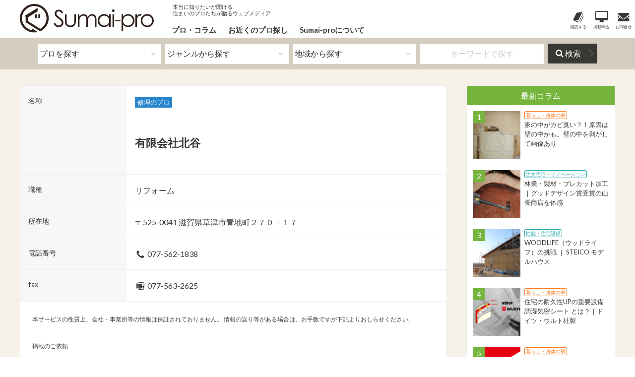

--- FILE ---
content_type: text/html; charset=UTF-8
request_url: https://sumai-pro.com/pro/pro-12084
body_size: 10257
content:
<!DOCTYPE html> <html lang="ja" data-langtype="multibyte" class="theme theme-sumai-pro lang-ja" ontouchstart=""> <head><script data-ad-client="ca-pub-6192918637274493" async src="https://pagead2.googlesyndication.com/pagead/js/adsbygoogle.js"></script> <meta charset="UTF-8" /><meta http-equiv="Content-type" content="text/html; charset=UTF-8" /><meta name="viewport" content="width=device-width, initial-scale=1.0, maximum-scale=1.0, viewport-fit=cover" /><meta name="format-detection" content="telephone=no" /> <title>有限会社北谷 | 関西地方 | 住まいプロ</title> <meta name='robots' content='max-image-preview:large' /> <meta property="og:title" content="有限会社北谷" /><meta property="og:site_name" content="住まいプロ" /><meta property="og:url" content="https://sumai-pro.com/pro/pro-12084" /><meta property="og:type" content="article" /><meta property="og:locale" content="ja_JP" /><meta name="thumbnail" property="og:image" content="https://sumai-pro.com/wprs/wp-content/uploads/2018/11/kurashi_b_7.jpg" /><meta property="og:image:width" content="900" /><meta property="og:image:height" content="600" /><meta name="twitter:image" content="https://sumai-pro.com/wprs/wp-content/uploads/2018/11/kurashi_b_7.jpg" /><meta name="twitter:card" content="summary_large_image" /> <link rel="canonical" href="https://sumai-pro.com/pro/pro-12084" /> <script data-ad-client="ca-pub-6192918637274493" async src="https://pagead2.googlesyndication.com/pagead/js/adsbygoogle.js"></script><script>window.MSInputMethodContext && document.documentMode && document.write('<script src="https://cdn.jsdelivr.net/gh/nuxodin/ie11CustomProperties@4.1.0/ie11CustomProperties.min.js"><\/script>');</script><link rel='stylesheet' id='jetpack-videopress-video-block-view-css' href='https://sumai-pro.com/wprs/wp-content/plugins/jetpack/jetpack_vendor/automattic/jetpack-videopress/build/block-editor/blocks/video/view.css?minify=false&#038;ver=317afd605f368082816f' type='text/css' media='all' /> <link rel='stylesheet' id='classic-theme-styles-css' href='https://sumai-pro.com/wprs/wp-includes/css/classic-themes.min.css?ver=6.2.8' type='text/css' media='all' /> <link rel='stylesheet' id='icons-css' href='https://sumai-pro.com/wprs/wp-content/plugins/setup/assets/icons/icons.css?ver=2.43' type='text/css' media='all' /> <link rel='stylesheet' id='fontello-css' href='https://sumai-pro.com/wprs/wp-content/themes/sumai-pro/font/fontello.css?ver=6.2.8' type='text/css' media='all' /> <link rel='stylesheet' id='setup-css' href='https://sumai-pro.com/wprs/wp-content/plugins/setup/assets/setup.css?ver=2.43' type='text/css' media='all' /> <link rel='stylesheet' id='setup-forms-css' href='https://sumai-pro.com/wprs/wp-content/plugins/setup/assets/setup.forms.css?ver=2.43' type='text/css' media='all' /> <link rel='stylesheet' id='noto_serif_jp-css' href='https://fonts.googleapis.com/css2?family=Noto+Serif+JP&#038;display=swap&#038;ver=6.2.8' type='text/css' media='all' /> <link rel='stylesheet' id='jetpack-subscriptions-css' href='https://sumai-pro.com/wprs/wp-content/plugins/jetpack/modules/subscriptions/subscriptions.css?ver=12.1.2' type='text/css' media='all' /> <link rel='stylesheet' id='stylesheet-css' href='https://sumai-pro.com/wprs/wp-content/themes/sumai-pro/style.css?ver=2.43' type='text/css' media='all' /> <script type='text/javascript' src='https://sumai-pro.com/wprs/wp-includes/js/jquery/jquery.min.js?ver=3.6.4' id='jquery-core-js'></script> <script type='text/javascript' src='https://sumai-pro.com/wprs/wp-includes/js/jquery/jquery-migrate.min.js?ver=3.4.0' id='jquery-migrate-js'></script> <script type='text/javascript' src='https://sumai-pro.com/wprs/wp-content/plugins/setup/assets/swiper.js?ver=6.2.8' id='swiper-js'></script> <script type='text/javascript' src='https://sumai-pro.com/wprs/wp-content/plugins/setup/assets/setup.js?ver=2.43' id='setup-js'></script> <script type='text/javascript' src='https://sumai-pro.com/wprs/wp-content/themes/sumai-pro/script.js?ver=2.43' id='themescript-js'></script> <script type='text/javascript' id='analytics-js-after'>
jQuery( function($) { $.ajax({ type: "POST", url: "https://sumai-pro.com/wprs/wp-admin/admin-ajax.php", data: { action : "post_views_counter", post_id : "12084", post_type : "pro" } }); });
</script> <link rel="https://api.w.org/" href="https://sumai-pro.com/wp-json/" /><meta name="generator" content="Site Kit by Google 1.101.0" /> <style>img#wpstats{display:none}</style> <meta name="google-adsense-platform-account" content="ca-host-pub-2644536267352236"> <meta name="google-adsense-platform-domain" content="sitekit.withgoogle.com"> <style type="text/css">
				/* If html does not have either class, do not show lazy loaded images. */
				html:not( .jetpack-lazy-images-js-enabled ):not( .js ) .jetpack-lazy-image {
					display: none;
				}
			</style> <script>
				document.documentElement.classList.add(
					'jetpack-lazy-images-js-enabled'
				);
			</script> <script async="async" src="https://pagead2.googlesyndication.com/pagead/js/adsbygoogle.js?client=ca-pub-6192918637274493&amp;host=ca-host-pub-2644536267352236" crossorigin="anonymous" type="text/javascript"></script> <link rel="icon" href="https://sumai-pro.com/wprs/wp-content/uploads/2019/01/favicon-200x200.png" sizes="32x32" /> <link rel="icon" href="https://sumai-pro.com/wprs/wp-content/uploads/2019/01/favicon-200x200.png" sizes="192x192" /> <link rel="apple-touch-icon" href="https://sumai-pro.com/wprs/wp-content/uploads/2019/01/favicon-200x200.png" /> <meta name="msapplication-TileImage" content="https://sumai-pro.com/wprs/wp-content/uploads/2019/01/favicon.png" /> <script async src="https://www.googletagmanager.com/gtag/js?id=UA-113876382-9"></script> <script> window.dataLayer = window.dataLayer || [];  function gtag(){dataLayer.push(arguments);} gtag('js', new Date()); gtag('config', 'UA-113876382-9');</script> <script> document.addEventListener( 'wpcf7mailsent', function( event ) { gtag('event', 'メール送信', {'event_category': 'プロへの問い合わせ', 'event_label': 'フォーム'}); }, false ); </script> <script async src="//pagead2.googlesyndication.com/pagead/js/adsbygoogle.js"></script> </head> <body class="pro-template-default single single-pro postid-12084 area-shiga area-kansai genre-repairing active-sidebar" data-section="home"> <div id="wrapper"> <header id="site-header"> <nav class="container"> <a id="site-logo" href="https://sumai-pro.com" title="住まいプロ" ><img class="logo" src="https://sumai-pro.com/wprs/wp-content/themes/sumai-pro/images/logo.svg"></a> <div id="site-desc"><p>本当に知りたいが聞ける</p><p>住まいのプロたちが贈るウェブメディア</p></div> <ul id="site-navi"> <li class="navi navi-home"><a href="https://sumai-pro.com/" title="トップページ">トップページ</a></li> <li class="navi navi-essay"><a href="https://sumai-pro.com/essay" title="プロ・コラム">プロ・コラム</a></li> <li class="navi navi-pro current-menu-item"><a href="https://sumai-pro.com/pro" title="お近くのプロ探し">お近くのプロ探し</a></li> <li class="navi navi-about"><a href="https://sumai-pro.com/about" title="Sumai-proについて">Sumai-proについて</a></li> <li class="navi navi-subscription sub-item"><a href="https://sumai-pro.com/subscription" title="コラムのメール配信">コラムのメール配信</a></li> <li class="navi navi-register sub-item"><a href="https://sumai-pro.com/register" title="Sumai-proの資料をDL / 掲載のお申し込み">Sumai-proの資料をDL / 掲載のお申し込み</a></li> <li class="navi navi-company sub-item"><a href="https://sumai-pro.com/company" title="会社概要">会社概要</a></li> <li class="navi navi-contact sub-item"><a href="https://sumai-pro.com/contact" title="お問い合わせ">お問い合わせ</a></li> <li class="navi navi-privacy sub-item"><a href="https://sumai-pro.com/privacy" title="プライバシーポリシー">プライバシーポリシー</a></li> </ul> <ul id="sub-navi"> <li class="navi" id="navi-subscription"><a class="subscription-link" href="https://sumai-pro.com/subscription" title="購読する"><i class="icon-book"></i><span>購読する</span></a></li> <li class="navi" id="navi-register"><a class="register-link" href="https://sumai-pro.com/register" title="掲載の申し込み"><i class="icon-desktop"></i><span>掲載申込</span></a></li> <li class="navi" id="navi-contact"><a class="contact-link" href="https://sumai-pro.com/contact" title="お問い合わせはこちら"><i class="icon-contact"></i><span>お問合せ</span></a></li> </ul> <a id="toggle-search" href="#"><span class="bar-1"></span><span class="bar-2"></span></a> <a id="toggle-menu" href="#"><span class="bar-1"></span><span class="bar-2"></span><span class="bar-3"></span></a> </nav> <div id="controller"><div class="container"> <label class="control-item control-item-select control-psottype"> <p class="controller-title">探す記事</p> <select id="" class="refine-switcher" name="post_type"> <option value="post" >コラム記事を探す</option> <option value="pro" selected>プロを探す</option> </select> </label> <form class="refineform refine-post " method="get" action="https://sumai-pro.com/essay"> <input type="hidden" name="post_type" value="post" /> <label class="control-item control-item-select control-category"> <p class="controller-title">カテゴリー</p> <select class="filter-group" name="category"> <option value="" data-url="https://sumai-pro.com/essay?category=all" data-target="all">カテゴリーから探す</option> <optgroup label="建築・設備のこと"> <option value="custom-home" data-url="https://sumai-pro.com/essay?category=custom-home" data-target="custom-home">注文住宅・リノベーション</option> <option value="equipment" data-url="https://sumai-pro.com/essay?category=equipment" data-target="equipment">性能・住宅設備</option> <option value="portfolio" data-url="https://sumai-pro.com/essay?category=portfolio" data-target="portfolio">施工例</option> <option value="repair" data-url="https://sumai-pro.com/essay?category=repair" data-target="repair">修理・診断</option> </optgroup> <optgroup label="売買・賃貸のこと"> <option value="buy" data-url="https://sumai-pro.com/essay?category=buy" data-target="buy">家を買う</option> <option value="rent" data-url="https://sumai-pro.com/essay?category=rent" data-target="rent">家を借りる</option> <option value="rent-out" data-url="https://sumai-pro.com/essay?category=rent-out" data-target="rent-out">家を貸す</option> <option value="sell" data-url="https://sumai-pro.com/essay?category=sell" data-target="sell">家を売る</option> </optgroup> <optgroup label="お金・保険・生活のこと"> <option value="housing-loan" data-url="https://sumai-pro.com/essay?category=housing-loan" data-target="housing-loan">資金・ローン</option> <option value="insurance" data-url="https://sumai-pro.com/essay?category=insurance" data-target="insurance">保険・助成</option> <option value="living" data-url="https://sumai-pro.com/essay?category=living" data-target="living">暮らし・身体の事</option> <option value="tax" data-url="https://sumai-pro.com/essay?category=tax" data-target="tax">税金</option> </optgroup> <optgroup label="相続・法律のこと"> <option value="contract" data-url="https://sumai-pro.com/essay?category=contract" data-target="contract">契約のトラブル</option> <option value="family" data-url="https://sumai-pro.com/essay?category=family" data-target="family">離婚・家族の問題</option> <option value="inheritance" data-url="https://sumai-pro.com/essay?category=inheritance" data-target="inheritance">遺言・相続</option> <option value="law" data-url="https://sumai-pro.com/essay?category=law" data-target="law">すまいの法律いろいろ</option> </optgroup> </select> </label> <label class="control-item search-text"> <p class="controller-title">Keywords</p> <div class="search-box"> <input class="search-key" type="text" name="s" placeholder="キーワードで探す" value="" /> </div> </label> <label class="control-item control-item-button"><button class="refinebutton" type="submit"><i class="icon-search"></i>検索</button></label> </form> <form class="refineform refine-pro selected" method="get" action="https://sumai-pro.com/pro"> <input type="hidden" name="post_type" value="pro" /> <label class="control-item control-item-select control-genre"> <p class="controller-title">ジャンル</p> <select class="filter-group" name="genre"> <option value="" data-url="https://sumai-pro.com/pro?genre=all" data-target="all">ジャンルから探す</option> <option value="housing-equipment" data-url="https://sumai-pro.com/pro?genre=housing-equipment" data-target="housing-equipment">住宅設備のプロ</option> <option value="fudosan" data-url="https://sumai-pro.com/pro?genre=fudosan" data-target="fudosan">不動産のプロ</option> <option value="money" data-url="https://sumai-pro.com/pro?genre=money" data-target="money">お金のプロ</option> <option value="law" data-url="https://sumai-pro.com/pro?genre=law" data-target="law">法律のプロ</option> <option value="building" data-url="https://sumai-pro.com/pro?genre=building" data-target="building">建築のプロ</option> <option value="repairing" data-url="https://sumai-pro.com/pro?genre=repairing" data-target="repairing">修理のプロ</option> <option value="inspection" data-url="https://sumai-pro.com/pro?genre=inspection" data-target="inspection">生活のプロ</option> </select> </label> <label class="control-item control-item-select control-area"> <p class="controller-title">地域</p> <select class="filter-group" name="area"> <option value="" data-url="https://sumai-pro.com/pro?area=all" data-target="all">地域から探す</option> <optgroup label="関西地方"> <option value="hyogo" data-url="https://sumai-pro.com/pro?area=hyogo" data-target="hyogo">兵庫</option> <option value="kyoto" data-url="https://sumai-pro.com/pro?area=kyoto" data-target="kyoto">京都</option> <option value="nara" data-url="https://sumai-pro.com/pro?area=nara" data-target="nara">奈良</option> <option value="osaka" data-url="https://sumai-pro.com/pro?area=osaka" data-target="osaka">大阪</option> <option value="shiga" data-url="https://sumai-pro.com/pro?area=shiga" data-target="shiga">滋賀</option> <option value="wakayama" data-url="https://sumai-pro.com/pro?area=wakayama" data-target="wakayama">和歌山</option> </optgroup> <optgroup label="東海地方"> <option value="aichi" data-url="https://sumai-pro.com/pro?area=aichi" data-target="aichi">愛知</option> <option value="gifu" data-url="https://sumai-pro.com/pro?area=gifu" data-target="gifu">岐阜</option> <option value="mie" data-url="https://sumai-pro.com/pro?area=mie" data-target="mie">三重</option> <option value="shizuoka" data-url="https://sumai-pro.com/pro?area=shizuoka" data-target="shizuoka">静岡</option> </optgroup> <optgroup label="中国地方"> <option value="hiroshima" data-url="https://sumai-pro.com/pro?area=hiroshima" data-target="hiroshima">広島</option> <option value="okayama" data-url="https://sumai-pro.com/pro?area=okayama" data-target="okayama">岡山</option> </optgroup> <option value="other" data-url="https://sumai-pro.com/pro?area=other" data-target="other">その他</option> </select> </label> <label class="control-item search-text"> <p class="controller-title">Keywords</p> <div class="search-box"> <input class="search-key" type="text" name="s" placeholder="キーワードで探す" value="" /> </div> </label> <label class="control-item control-item-button"><button class="refinebutton" type="submit"><i class="icon-search"></i>検索</button></label> </form> </div> <script>
jQuery( function( $ ) {
	$( '#controller select.refine-switcher' ).on('change load',function(){
	    $('#controller').find( '.refine-' + $(this).val() ).addClass('selected').siblings( '.refineform' ).removeClass('selected'); 
	});
});
</script> </div> </header> <main id="main" role="main"> <section class="single-post" id="single-pro"> <div class="container"> <div class="content pro-repairing"> <dl class="info" itemscope itemtype="http://data-vocabulary.org/Organization"><dt>名称</dt><dd><div class="prostamps"><div class="prostamps"><div class="prostamp pro-repairing">修理のプロ</div></div> </div><h3 itemprop="name">有限会社北谷</h3></dd><dt>職種</dt><dd>リフォーム</dd><dt>所在地</dt><dd><address class="address" itemprop="address"><span class="zip">〒525-0041</span> <span class="address-line"><span>滋賀県草津市青地町２７０－１７</span></span></address></dd><dt>電話番号</dt><dd><p class="phonenum" itemprop="tel"><i class="icon-phone"></i><a class="phone" href="tel:+81-77-562-1838">077-562-1838</a></p></dd><dt>fax</dt><dd><i class="icon-fax"></i>077-563-2625</dd></dl> <div class="entry" style="font-size:12px;"> <p>本サービスの性質上、会社・事業所等の情報は保証されておりません。 情報の誤り等がある場合は、お手数ですが下記よりおしらせください。</p> <ul><li><a class="test-link" href="https://sumai-pro.com/register">掲載のご依頼</a></li><li><a class="test-link" href="https://sumai-pro.com/register/edit-request?recto=12084">情報変更・削除・問題のご報告</a></li></ul></div> <div class="gmap-wrap"><iframe class="gmap-iframe" src="https://maps.google.co.jp/maps?q=+滋賀県草津市青地町２７０－１７&output=embed&t=m&z=18&hl=ja" frameborder="0" scrolling="no" marginheight="0" marginwidth="0" width="100%" height="450"></iframe></div> <div class="author-posts"> </div> </div> <aside id="secondary" class="sidebar" role="complementary"> <div class="sidebar-item sidebar-posts sidebar-recent"><h2 class="widgettitle">最新コラム</h2><ol class="sidebar-recent-list"> <li> <a href="https://sumai-pro.com/essay/economy/living/post-18068"> <div class="image"><img width="100" height="100" src="https://sumai-pro.com/wprs/wp-content/uploads/2021/07/DSCN3729-1-200x200.jpg" class="attachment-100x100 size-100x100 wp-post-image jetpack-lazy-image" alt="株式会社 杉田工務店" decoding="async" srcwidth="100" srcheight="100" data-lazy-src="https://sumai-pro.com/wprs/wp-content/uploads/2021/07/DSCN3729-1-200x200.jpg?is-pending-load=1" srcset="data:image/svg+xml,%3Csvg%20xmlns=&#039;http://www.w3.org/2000/svg&#039;%20viewBox=&#039;0%200%20100%20100&#039;%20width=&#039;100&#039;%20height=&#039;100&#039;%20%3E%3C/svg%3E"></div> <div class="text"><div class="catstamp cat-economy">暮らし・身体の事</div><h3 class="title">家の中がカビ臭い？！原因は壁の中かも。壁の中を剥がして画像あり</h3></div> </a> </li> <li> <a href="https://sumai-pro.com/essay/building/custom-home/post-17962"> <div class="image"><img width="100" height="100" src="https://sumai-pro.com/wprs/wp-content/uploads/2021/03/zou_08-200x200.jpg" class="attachment-100x100 size-100x100 wp-post-image jetpack-lazy-image" alt="株式会社 杉田工務店" decoding="async" srcwidth="100" srcheight="100" data-lazy-src="https://sumai-pro.com/wprs/wp-content/uploads/2021/03/zou_08-200x200.jpg?is-pending-load=1" srcset="data:image/svg+xml,%3Csvg%20xmlns=&#039;http://www.w3.org/2000/svg&#039;%20viewBox=&#039;0%200%20100%20100&#039;%20width=&#039;100&#039;%20height=&#039;100&#039;%20%3E%3C/svg%3E"></div> <div class="text"><div class="catstamp cat-building">注文住宅・リノベーション</div><h3 class="title">林業・製材・プレカット加工｜グッドデザイン賞受賞の山長商店を体感</h3></div> </a> </li> <li> <a href="https://sumai-pro.com/essay/building/equipment/post-17928"> <div class="image"><img width="100" height="100" src="https://sumai-pro.com/wprs/wp-content/uploads/2021/02/1-200x200.png" class="attachment-100x100 size-100x100 wp-post-image jetpack-lazy-image" alt="株式会社 杉田工務店" decoding="async" srcwidth="100" srcheight="100" data-lazy-src="https://sumai-pro.com/wprs/wp-content/uploads/2021/02/1-200x200.png?is-pending-load=1" srcset="data:image/svg+xml,%3Csvg%20xmlns=&#039;http://www.w3.org/2000/svg&#039;%20viewBox=&#039;0%200%20100%20100&#039;%20width=&#039;100&#039;%20height=&#039;100&#039;%20%3E%3C/svg%3E"></div> <div class="text"><div class="catstamp cat-building">性能・住宅設備</div><h3 class="title">WOODLIFE（ウッドライフ）の挑戦 ｜ STEICO モデルハウス</h3></div> </a> </li> <li> <a href="https://sumai-pro.com/essay/building/equipment/post-17475"> <div class="image"><img width="100" height="100" src="https://sumai-pro.com/wprs/wp-content/uploads/2020/08/15e90dbd0d2c26db750134909d978dd6-200x200.jpg" class="attachment-100x100 size-100x100 wp-post-image jetpack-lazy-image" alt="株式会社 杉田工務店" decoding="async" srcwidth="100" srcheight="100" data-lazy-src="https://sumai-pro.com/wprs/wp-content/uploads/2020/08/15e90dbd0d2c26db750134909d978dd6-200x200.jpg?is-pending-load=1" srcset="data:image/svg+xml,%3Csvg%20xmlns=&#039;http://www.w3.org/2000/svg&#039;%20viewBox=&#039;0%200%20100%20100&#039;%20width=&#039;100&#039;%20height=&#039;100&#039;%20%3E%3C/svg%3E"></div> <div class="text"><div class="catstamp cat-economy">暮らし・身体の事</div><h3 class="title">住宅の耐久性UPの重要設備 調湿気密シート とは？｜ドイツ・ウルト社製</h3></div> </a> </li> <li> <a href="https://sumai-pro.com/essay/building/equipment/post-17425"> <div class="image"><img width="100" height="100" src="https://sumai-pro.com/wprs/wp-content/uploads/2020/08/8843ea5ac9ca41a11e04d138a9755d2c-1-200x200.jpg" class="attachment-100x100 size-100x100 wp-post-image jetpack-lazy-image" alt="株式会社 杉田工務店" decoding="async" srcwidth="100" srcheight="100" data-lazy-src="https://sumai-pro.com/wprs/wp-content/uploads/2020/08/8843ea5ac9ca41a11e04d138a9755d2c-1-200x200.jpg?is-pending-load=1" srcset="data:image/svg+xml,%3Csvg%20xmlns=&#039;http://www.w3.org/2000/svg&#039;%20viewBox=&#039;0%200%20100%20100&#039;%20width=&#039;100&#039;%20height=&#039;100&#039;%20%3E%3C/svg%3E"></div> <div class="text"><div class="catstamp cat-economy">暮らし・身体の事</div><h3 class="title">高性能窓には 膨張式シーリングテープ VKP🄬 ｜ドイツ・ウルト社製</h3></div> </a> </li> <li> <a href="https://sumai-pro.com/essay/building/equipment/post-17720"> <div class="image"><img width="100" height="100" src="https://sumai-pro.com/wprs/wp-content/uploads/2020/10/8b373637956f051c54a2519097703956-200x200.jpg" class="attachment-100x100 size-100x100 wp-post-image jetpack-lazy-image" alt="株式会社 杉田工務店" decoding="async" srcwidth="100" srcheight="100" data-lazy-src="https://sumai-pro.com/wprs/wp-content/uploads/2020/10/8b373637956f051c54a2519097703956-200x200.jpg?is-pending-load=1" srcset="data:image/svg+xml,%3Csvg%20xmlns=&#039;http://www.w3.org/2000/svg&#039;%20viewBox=&#039;0%200%20100%20100&#039;%20width=&#039;100&#039;%20height=&#039;100&#039;%20%3E%3C/svg%3E"></div> <div class="text"><div class="catstamp cat-building">性能・住宅設備</div><h3 class="title">屋根は変わる。｜透湿防水ルーフィングシート ウートップ® サーモND プラス 2SK</h3></div> </a> </li> </ol></div> <div class="sidebar-item sidebar-pros"><h2 class="widgettitle">あなたの街の住まいプロ</h2><ol class="sidebar-pros-list"> <li class="pro genre-building"> <a href="https://sumai-pro.com/pro/pro-3329"> <div class="image"><img width="200" height="200" src="https://sumai-pro.com/wprs/wp-content/uploads/2018/11/519f04802684dbf1a01468bdb9cd713f_m-200x200.jpg" class="attachment-thumbnail size-thumbnail jetpack-lazy-image" alt="株式会社 杉田工務店" decoding="async" loading="lazy" srcwidth="200" srcheight="200" data-lazy-src="https://sumai-pro.com/wprs/wp-content/uploads/2018/11/519f04802684dbf1a01468bdb9cd713f_m-200x200.jpg?is-pending-load=1" srcset="data:image/svg+xml,%3Csvg%20xmlns=&#039;http://www.w3.org/2000/svg&#039;%20viewBox=&#039;0%200%20200%20200&#039;%20width=&#039;200&#039;%20height=&#039;200&#039;%20%3E%3C/svg%3E" /></div> <div class="prostamp pro-building">建築のプロ</div> <h3 class="title">安藤眞代デザイン</h3> </a> </li> <li class="pro genre-law"> <a href="https://sumai-pro.com/pro/pro-11530"> <div class="image"><img width="200" height="200" src="https://sumai-pro.com/wprs/wp-content/uploads/2019/04/e9150ada14bedd39d4eae0ab51797b9d-200x200.jpg" class="attachment-thumbnail size-thumbnail jetpack-lazy-image" alt="株式会社 杉田工務店" decoding="async" loading="lazy" srcwidth="200" srcheight="200" data-lazy-src="https://sumai-pro.com/wprs/wp-content/uploads/2019/04/e9150ada14bedd39d4eae0ab51797b9d-200x200.jpg?is-pending-load=1" srcset="data:image/svg+xml,%3Csvg%20xmlns=&#039;http://www.w3.org/2000/svg&#039;%20viewBox=&#039;0%200%20200%20200&#039;%20width=&#039;200&#039;%20height=&#039;200&#039;%20%3E%3C/svg%3E" /></div> <div class="prostamp pro-law">法律のプロ</div> <h3 class="title">一般社団法人 相続遺言サポート協会</h3> </a> </li> <li class="pro genre-building"> <a href="https://sumai-pro.com/pro/pro-3339"> <div class="image image-icon"><i class="icon-building"></i></div> <div class="prostamp pro-building">建築のプロ</div> <h3 class="title">川田靖建築設計事務所</h3> </a> </li> <li class="pro genre-housing-equipment"> <a href="https://sumai-pro.com/pro/pro-11021"> <div class="image"><img width="200" height="200" src="https://sumai-pro.com/wprs/wp-content/uploads/2019/03/4c46ceacd180bbae40359ab3d0b5f57d_m-200x200.jpg" class="attachment-thumbnail size-thumbnail jetpack-lazy-image" alt="株式会社 杉田工務店" decoding="async" loading="lazy" srcwidth="200" srcheight="200" data-lazy-src="https://sumai-pro.com/wprs/wp-content/uploads/2019/03/4c46ceacd180bbae40359ab3d0b5f57d_m-200x200.jpg?is-pending-load=1" srcset="data:image/svg+xml,%3Csvg%20xmlns=&#039;http://www.w3.org/2000/svg&#039;%20viewBox=&#039;0%200%20200%20200&#039;%20width=&#039;200&#039;%20height=&#039;200&#039;%20%3E%3C/svg%3E" /></div> <div class="prostamp pro-housing-equipment">住宅設備のプロ</div> <h3 class="title">水トラブル119</h3> </a> </li> <li class="pro genre-fudosan"> <a href="https://sumai-pro.com/pro/pro-9231"> <div class="image"><img width="200" height="200" src="https://sumai-pro.com/wprs/wp-content/uploads/2018/12/414fc752d3f510ea1355c4568050aa5c_m-200x200.jpg" class="attachment-thumbnail size-thumbnail jetpack-lazy-image" alt="株式会社 杉田工務店" decoding="async" loading="lazy" srcwidth="200" srcheight="200" data-lazy-src="https://sumai-pro.com/wprs/wp-content/uploads/2018/12/414fc752d3f510ea1355c4568050aa5c_m-200x200.jpg?is-pending-load=1" srcset="data:image/svg+xml,%3Csvg%20xmlns=&#039;http://www.w3.org/2000/svg&#039;%20viewBox=&#039;0%200%20200%20200&#039;%20width=&#039;200&#039;%20height=&#039;200&#039;%20%3E%3C/svg%3E" /></div> <div class="prostamp pro-fudosan">不動産のプロ</div> <h3 class="title">Sumai-pro編集部</h3> </a> </li> <li class="pro genre-housing-equipment"> <a href="https://sumai-pro.com/pro/pro-15887"> <div class="image"><img width="200" height="200" src="https://sumai-pro.com/wprs/wp-content/uploads/2020/01/th__FTK4192-200x200.jpg" class="attachment-thumbnail size-thumbnail jetpack-lazy-image" alt="株式会社 杉田工務店" decoding="async" loading="lazy" srcwidth="200" srcheight="200" data-lazy-src="https://sumai-pro.com/wprs/wp-content/uploads/2020/01/th__FTK4192-200x200.jpg?is-pending-load=1" srcset="data:image/svg+xml,%3Csvg%20xmlns=&#039;http://www.w3.org/2000/svg&#039;%20viewBox=&#039;0%200%20200%20200&#039;%20width=&#039;200&#039;%20height=&#039;200&#039;%20%3E%3C/svg%3E" /></div> <div class="prostamp pro-housing-equipment">住宅設備のプロ</div> <h3 class="title">あたたか族🄬</h3> </a> </li> <li class="pro genre-repairing"> <a href="https://sumai-pro.com/pro/pro-11025"> <div class="image"><img width="200" height="200" src="https://sumai-pro.com/wprs/wp-content/uploads/2019/03/dc585cde1503ce08185f6ecf4932c5f6-200x200.png" class="attachment-thumbnail size-thumbnail jetpack-lazy-image" alt="株式会社 杉田工務店" decoding="async" loading="lazy" srcwidth="200" srcheight="200" data-lazy-src="https://sumai-pro.com/wprs/wp-content/uploads/2019/03/dc585cde1503ce08185f6ecf4932c5f6-200x200.png?is-pending-load=1" srcset="data:image/svg+xml,%3Csvg%20xmlns=&#039;http://www.w3.org/2000/svg&#039;%20viewBox=&#039;0%200%20200%20200&#039;%20width=&#039;200&#039;%20height=&#039;200&#039;%20%3E%3C/svg%3E" /></div> <div class="prostamp pro-repairing">修理のプロ</div> <h3 class="title">HOMA | 株式会社モアテック</h3> </a> </li> <li class="pro genre-building"> <a href="https://sumai-pro.com/pro/pro-9748"> <div class="image"><img width="200" height="200" src="https://sumai-pro.com/wprs/wp-content/uploads/2019/01/843844b9da1a69a25c4d193b1d82cbaa-200x200.jpg" class="attachment-thumbnail size-thumbnail jetpack-lazy-image" alt="株式会社 杉田工務店" decoding="async" loading="lazy" srcwidth="200" srcheight="200" data-lazy-src="https://sumai-pro.com/wprs/wp-content/uploads/2019/01/843844b9da1a69a25c4d193b1d82cbaa-200x200.jpg?is-pending-load=1" srcset="data:image/svg+xml,%3Csvg%20xmlns=&#039;http://www.w3.org/2000/svg&#039;%20viewBox=&#039;0%200%20200%20200&#039;%20width=&#039;200&#039;%20height=&#039;200&#039;%20%3E%3C/svg%3E" /></div> <div class="prostamp pro-building">建築のプロ</div> <h3 class="title">ドンナハウス株式会社 関西営業所</h3> </a> </li> </ol><a class="button" href="https://sumai-pro.com/pro">住まいのプロ一覧</a></div> <div class="sidebar-item sidebar-banners"> <ul id="sidebar-banners"> <li class="banner"><a href="https://kyoto-fudosan.com" target="_blank"><img width="300" height="250" src="https://sumai-pro.com/wprs/wp-content/uploads/2018/12/6c16236762309714f0bad4fa46cb3225.jpg" class="attachment-large size-large jetpack-lazy-image" alt="有限会社北谷" decoding="async" loading="lazy" srcwidth="300" srcheight="250" data-lazy-src="https://sumai-pro.com/wprs/wp-content/uploads/2018/12/6c16236762309714f0bad4fa46cb3225.jpg?is-pending-load=1" srcset="data:image/svg+xml,%3Csvg%20xmlns=&#039;http://www.w3.org/2000/svg&#039;%20viewBox=&#039;0%200%20300%20250&#039;%20width=&#039;300&#039;%20height=&#039;250&#039;%20%3E%3C/svg%3E" /></a></li> <li class="banner"><a href="https://hamaya-kyoto.com/it_tool_list" target="_blank"><img width="300" height="250" src="https://sumai-pro.com/wprs/wp-content/uploads/2018/12/7ccebe8bce9c3535abc9f3ca587906ea-2.jpg" class="attachment-large size-large jetpack-lazy-image" alt="有限会社北谷" decoding="async" loading="lazy" srcwidth="300" srcheight="250" data-lazy-src="https://sumai-pro.com/wprs/wp-content/uploads/2018/12/7ccebe8bce9c3535abc9f3ca587906ea-2.jpg?is-pending-load=1" srcset="data:image/svg+xml,%3Csvg%20xmlns=&#039;http://www.w3.org/2000/svg&#039;%20viewBox=&#039;0%200%20300%20250&#039;%20width=&#039;300&#039;%20height=&#039;250&#039;%20%3E%3C/svg%3E" /></a></li> </ul> </div> <div class="sidebar-item sidebar-subscription"> <div class="sidebar-subscription-text"><i class="icon-rss"></i><span>最新コラムを</span><span>メールでお届け</span></div> <div class="jetpack_subscription_widget"><h2 class="widgettitle"></h2> <div class="wp-block-jetpack-subscriptions__container"> <form action="#" method="post" accept-charset="utf-8" id="subscribe-blog-1" data-blog="152559258" data-post_access_level="everybody" > <p id="subscribe-email"> <label id="jetpack-subscribe-label" class="screen-reader-text" for="subscribe-field-1"> メールアドレス </label> <input type="email" name="email" required="required" value="" id="subscribe-field-1" placeholder="メールアドレス" /> </p> <p id="subscribe-submit" > <input type="hidden" name="action" value="subscribe"/> <input type="hidden" name="source" value="https://sumai-pro.com/pro/pro-12084"/> <input type="hidden" name="sub-type" value="widget"/> <input type="hidden" name="redirect_fragment" value="subscribe-blog-1"/> <button type="submit" class="wp-block-button__link" style="margin: 0px; margin-left: 0px;" name="jetpack_subscriptions_widget" > 登録 </button> </p> </form> </div> </div></div> <div class="sidebar-item sidebar-register"> <a href="https://sumai-pro.com/register" title="Sumai-pro掲載申し込みはこちら"><img src="https://sumai-pro.com/wprs/wp-content/themes/sumai-pro/images/register-ban.jpg" alt="住まいのプロ掲載申し込み"/></a> </div> <div class="sidebar-item sidebar-posts sidebar-ranking"><h2 class="widgettitle">今月の急上昇ランキング</h2><ol class="sidebar-ranking-list"> <li> <a href="https://sumai-pro.com/essay/building/equipment/post-15431"> <div class="image"><img width="100" height="100" src="https://sumai-pro.com/wprs/wp-content/uploads/2019/11/197e624ee7d0b2ee4a30eeb2dea26318-200x200.jpg" class="attachment-100x100 size-100x100 wp-post-image jetpack-lazy-image" alt="自動消火装置を DIY する｜ケスジャン設置手順" decoding="async" srcwidth="100" srcheight="100" data-lazy-src="https://sumai-pro.com/wprs/wp-content/uploads/2019/11/197e624ee7d0b2ee4a30eeb2dea26318-200x200.jpg?is-pending-load=1" srcset="data:image/svg+xml,%3Csvg%20xmlns=&#039;http://www.w3.org/2000/svg&#039;%20viewBox=&#039;0%200%20100%20100&#039;%20width=&#039;100&#039;%20height=&#039;100&#039;%20%3E%3C/svg%3E"></div> <div class="text"><div class="catstamp cat-building">性能・住宅設備</div><h3 class="title">自動消火装置を DIY する｜ケスジャン設置手順</h3></div> </a> </li> <li> <a href="https://sumai-pro.com/essay/economy/living/post-17632"> <div class="image"><img width="100" height="100" src="https://sumai-pro.com/wprs/wp-content/uploads/2020/09/d5889a3b6c00fac0eb2c44101a298f29-200x200.jpg" class="attachment-100x100 size-100x100 wp-post-image jetpack-lazy-image" alt="みんなの「家にいる時間」平均時間と「家の不満」を調査した件" decoding="async" srcwidth="100" srcheight="100" data-lazy-src="https://sumai-pro.com/wprs/wp-content/uploads/2020/09/d5889a3b6c00fac0eb2c44101a298f29-200x200.jpg?is-pending-load=1" srcset="data:image/svg+xml,%3Csvg%20xmlns=&#039;http://www.w3.org/2000/svg&#039;%20viewBox=&#039;0%200%20100%20100&#039;%20width=&#039;100&#039;%20height=&#039;100&#039;%20%3E%3C/svg%3E"></div> <div class="text"><div class="catstamp cat-economy">暮らし・身体の事</div><h3 class="title">みんなの「家にいる時間」平均時間と「家の不満」を調査した件</h3></div> </a> </li> <li> <a href="https://sumai-pro.com/essay/economy/living/post-18068"> <div class="image"><img width="100" height="100" src="https://sumai-pro.com/wprs/wp-content/uploads/2021/07/DSCN3729-1-200x200.jpg" class="attachment-100x100 size-100x100 wp-post-image jetpack-lazy-image" alt="家の中がカビ臭い？！原因は壁の中かも。壁の中を剥がして画像あり" decoding="async" srcwidth="100" srcheight="100" data-lazy-src="https://sumai-pro.com/wprs/wp-content/uploads/2021/07/DSCN3729-1-200x200.jpg?is-pending-load=1" srcset="data:image/svg+xml,%3Csvg%20xmlns=&#039;http://www.w3.org/2000/svg&#039;%20viewBox=&#039;0%200%20100%20100&#039;%20width=&#039;100&#039;%20height=&#039;100&#039;%20%3E%3C/svg%3E"></div> <div class="text"><div class="catstamp cat-economy">暮らし・身体の事</div><h3 class="title">家の中がカビ臭い？！原因は壁の中かも。壁の中を剥がして画像あり</h3></div> </a> </li> <li> <a href="https://sumai-pro.com/essay/economy/housing-loan/post-16656"> <div class="image"><img width="100" height="100" src="https://sumai-pro.com/wprs/wp-content/uploads/2020/04/SUMAI-PRO-41-200x200.jpg" class="attachment-100x100 size-100x100 wp-post-image jetpack-lazy-image" alt="離婚成立していなくても奥様名義で住宅ローンを組めるようになりました。" decoding="async" srcwidth="100" srcheight="100" data-lazy-src="https://sumai-pro.com/wprs/wp-content/uploads/2020/04/SUMAI-PRO-41-200x200.jpg?is-pending-load=1" srcset="data:image/svg+xml,%3Csvg%20xmlns=&#039;http://www.w3.org/2000/svg&#039;%20viewBox=&#039;0%200%20100%20100&#039;%20width=&#039;100&#039;%20height=&#039;100&#039;%20%3E%3C/svg%3E"></div> <div class="text"><div class="catstamp cat-economy">資金・ローン</div><h3 class="title">離婚成立していなくても奥様名義で住宅ローンを組めるようになりました。</h3></div> </a> </li> <li> <a href="https://sumai-pro.com/essay/building/custom-home/post-15518"> <div class="image"><img width="100" height="100" src="https://sumai-pro.com/wprs/wp-content/uploads/2019/12/a11b4bb3ba448d1fa402ac3dc62cc91f-1-200x200.jpg" class="attachment-100x100 size-100x100 wp-post-image jetpack-lazy-image" alt="知っていますか？海外と日本の窓の違い｜気密住宅 Mark-丸富工務店" decoding="async" srcwidth="100" srcheight="100" data-lazy-src="https://sumai-pro.com/wprs/wp-content/uploads/2019/12/a11b4bb3ba448d1fa402ac3dc62cc91f-1-200x200.jpg?is-pending-load=1" srcset="data:image/svg+xml,%3Csvg%20xmlns=&#039;http://www.w3.org/2000/svg&#039;%20viewBox=&#039;0%200%20100%20100&#039;%20width=&#039;100&#039;%20height=&#039;100&#039;%20%3E%3C/svg%3E"></div> <div class="text"><div class="catstamp cat-building">注文住宅・リノベーション</div><h3 class="title">知っていますか？海外と日本の窓の違い｜気密住宅 Mark-丸富工務店</h3></div> </a> </li> <li> <a href="https://sumai-pro.com/essay/building/equipment/post-17321"> <div class="image"><img width="100" height="100" src="https://sumai-pro.com/wprs/wp-content/uploads/2020/07/930b6fafad8ae25c3173ea415a7c2f26-200x200.jpg" class="attachment-100x100 size-100x100 wp-post-image jetpack-lazy-image" alt="ウルト社製 ネジ ASSY/アッシーとASSY plus/アッシープラス の特長と魅力" decoding="async" srcwidth="100" srcheight="100" data-lazy-src="https://sumai-pro.com/wprs/wp-content/uploads/2020/07/930b6fafad8ae25c3173ea415a7c2f26-200x200.jpg?is-pending-load=1" srcset="data:image/svg+xml,%3Csvg%20xmlns=&#039;http://www.w3.org/2000/svg&#039;%20viewBox=&#039;0%200%20100%20100&#039;%20width=&#039;100&#039;%20height=&#039;100&#039;%20%3E%3C/svg%3E"></div> <div class="text"><div class="catstamp cat-building">性能・住宅設備</div><h3 class="title">ウルト社製 ネジ ASSY/アッシーとASSY plus/アッシープラス の特長と魅力</h3></div> </a> </li> </ol></div> </aside> </div> </section> </main> <footer id="site-footer" > <div id="footer-end"> <div class="container"> <ul id="footer-navi"> <li class="navi navi-home"><a href="https://sumai-pro.com/" title="トップページ">トップページ</a></li> <li class="navi navi-essay"><a href="https://sumai-pro.com/essay" title="プロ・コラム">プロ・コラム</a></li> <li class="navi navi-pro"><a href="https://sumai-pro.com/pro" title="お近くのプロ探し">お近くのプロ探し</a></li> <li class="navi navi-about"><a href="https://sumai-pro.com/about" title="Sumai-proについて">Sumai-proについて</a></li> <li class="navi navi-subscription sub-navi"><a href="https://sumai-pro.com/subscription" title="コラムのメール配信">コラムのメール配信</a></li> <li class="navi navi-register sub-navi"><a href="https://sumai-pro.com/register" title="Sumai-proの資料をDL / 掲載のお申し込み">Sumai-proの資料をDL / 掲載のお申し込み</a></li> <li class="navi navi-kiyaku"><a href="https://sumai-pro.com/register/kiyaku" title="Sumai-pro会員規約">Sumai-pro会員規約</a></li> <li class="navi navi-edit-request sub-navi"><a href="https://sumai-pro.com/register/edit-request" title="掲載情報の編集・削除のご依頼">掲載情報の編集・削除のご依頼</a></li> <li class="navi navi-company sub-navi"><a href="https://sumai-pro.com/company" title="会社概要">会社概要</a></li> <li class="navi navi-contact sub-navi"><a href="https://sumai-pro.com/contact" title="お問い合わせ">お問い合わせ</a></li> <li class="navi navi-privacy sub-navi"><a href="https://sumai-pro.com/privacy" title="プライバシーポリシー">プライバシーポリシー</a></li> </ul> <div id="credit"> <a class="logo" href="https://sumai-pro.com/" title="住まいプロ"><img src="https://sumai-pro.com/wprs/wp-content/themes/sumai-pro/images/logo_w.svg"/></a> <p>&copy; 2025 <a href="https://sumai-pro.com/">https://sumai-pro.com</a>, All rights Reserved.</p> </div> </div> </div> </footer> </div> <script type='text/javascript' src='https://sumai-pro.com/wprs/wp-content/plugins/setup/assets/jquery.photoswipe.js?ver=6.2.8' id='lightbox-js'></script> <script type='text/javascript' src='https://sumai-pro.com/wprs/wp-content/plugins/jetpack/jetpack_vendor/automattic/jetpack-lazy-images/dist/intersection-observer.js?minify=false&#038;ver=83ec8aa758f883d6da14' id='jetpack-lazy-images-polyfill-intersectionobserver-js'></script> <script type='text/javascript' id='jetpack-lazy-images-js-extra'>
/* <![CDATA[ */
var jetpackLazyImagesL10n = {"loading_warning":"\u753b\u50cf\u306f\u307e\u3060\u8aad\u307f\u8fbc\u307f\u4e2d\u3067\u3059\u3002 \u5370\u5237\u3092\u30ad\u30e3\u30f3\u30bb\u30eb\u3057\u3066\u3082\u3046\u4e00\u5ea6\u304a\u8a66\u3057\u304f\u3060\u3055\u3044\u3002"};
/* ]]> */
</script> <script type='text/javascript' src='https://sumai-pro.com/wprs/wp-content/plugins/jetpack/jetpack_vendor/automattic/jetpack-lazy-images/dist/lazy-images.js?minify=false&#038;ver=2e29137590434abf5fbe' id='jetpack-lazy-images-js'></script> <script defer type='text/javascript' src='https://stats.wp.com/e-202544.js' id='jetpack-stats-js'></script> <script type='text/javascript' id='jetpack-stats-js-after'>
_stq = window._stq || [];
_stq.push([ "view", {v:'ext',blog:'152559258',post:'12084',tz:'9',srv:'sumai-pro.com',j:'1:12.1.2'} ]);
_stq.push([ "clickTrackerInit", "152559258", "12084" ]);
</script> <script type="text/javascript">
window._wpemojiSettings = {"baseUrl":"https:\/\/s.w.org\/images\/core\/emoji\/14.0.0\/72x72\/","ext":".png","svgUrl":"https:\/\/s.w.org\/images\/core\/emoji\/14.0.0\/svg\/","svgExt":".svg","source":{"concatemoji":"https:\/\/sumai-pro.com\/wprs\/wp-includes\/js\/wp-emoji-release.min.js?ver=6.2.8"}};
/*! This file is auto-generated */
!function(e,a,t){var n,r,o,i=a.createElement("canvas"),p=i.getContext&&i.getContext("2d");function s(e,t){p.clearRect(0,0,i.width,i.height),p.fillText(e,0,0);e=i.toDataURL();return p.clearRect(0,0,i.width,i.height),p.fillText(t,0,0),e===i.toDataURL()}function c(e){var t=a.createElement("script");t.src=e,t.defer=t.type="text/javascript",a.getElementsByTagName("head")[0].appendChild(t)}for(o=Array("flag","emoji"),t.supports={everything:!0,everythingExceptFlag:!0},r=0;r<o.length;r++)t.supports[o[r]]=function(e){if(p&&p.fillText)switch(p.textBaseline="top",p.font="600 32px Arial",e){case"flag":return s("\ud83c\udff3\ufe0f\u200d\u26a7\ufe0f","\ud83c\udff3\ufe0f\u200b\u26a7\ufe0f")?!1:!s("\ud83c\uddfa\ud83c\uddf3","\ud83c\uddfa\u200b\ud83c\uddf3")&&!s("\ud83c\udff4\udb40\udc67\udb40\udc62\udb40\udc65\udb40\udc6e\udb40\udc67\udb40\udc7f","\ud83c\udff4\u200b\udb40\udc67\u200b\udb40\udc62\u200b\udb40\udc65\u200b\udb40\udc6e\u200b\udb40\udc67\u200b\udb40\udc7f");case"emoji":return!s("\ud83e\udef1\ud83c\udffb\u200d\ud83e\udef2\ud83c\udfff","\ud83e\udef1\ud83c\udffb\u200b\ud83e\udef2\ud83c\udfff")}return!1}(o[r]),t.supports.everything=t.supports.everything&&t.supports[o[r]],"flag"!==o[r]&&(t.supports.everythingExceptFlag=t.supports.everythingExceptFlag&&t.supports[o[r]]);t.supports.everythingExceptFlag=t.supports.everythingExceptFlag&&!t.supports.flag,t.DOMReady=!1,t.readyCallback=function(){t.DOMReady=!0},t.supports.everything||(n=function(){t.readyCallback()},a.addEventListener?(a.addEventListener("DOMContentLoaded",n,!1),e.addEventListener("load",n,!1)):(e.attachEvent("onload",n),a.attachEvent("onreadystatechange",function(){"complete"===a.readyState&&t.readyCallback()})),(e=t.source||{}).concatemoji?c(e.concatemoji):e.wpemoji&&e.twemoji&&(c(e.twemoji),c(e.wpemoji)))}(window,document,window._wpemojiSettings);
</script> </body> </html> <!-- Cache Enabler by KeyCDN @ Sun, 02 Nov 2025 15:04:44 GMT (https-index.html) -->

--- FILE ---
content_type: text/html; charset=utf-8
request_url: https://www.google.com/recaptcha/api2/aframe
body_size: 268
content:
<!DOCTYPE HTML><html><head><meta http-equiv="content-type" content="text/html; charset=UTF-8"></head><body><script nonce="p52ukaJJCqnQzkSLzv7IKA">/** Anti-fraud and anti-abuse applications only. See google.com/recaptcha */ try{var clients={'sodar':'https://pagead2.googlesyndication.com/pagead/sodar?'};window.addEventListener("message",function(a){try{if(a.source===window.parent){var b=JSON.parse(a.data);var c=clients[b['id']];if(c){var d=document.createElement('img');d.src=c+b['params']+'&rc='+(localStorage.getItem("rc::a")?sessionStorage.getItem("rc::b"):"");window.document.body.appendChild(d);sessionStorage.setItem("rc::e",parseInt(sessionStorage.getItem("rc::e")||0)+1);localStorage.setItem("rc::h",'1762137458413');}}}catch(b){}});window.parent.postMessage("_grecaptcha_ready", "*");}catch(b){}</script></body></html>

--- FILE ---
content_type: text/css
request_url: https://sumai-pro.com/wprs/wp-content/themes/sumai-pro/font/fontello.css?ver=6.2.8
body_size: 1066
content:
@font-face {
  font-family: 'fontello';
  src: url('fontello.eot?57096282');
  src: url('fontello.eot?57096282#iefix') format('embedded-opentype'),
       url('fontello.woff2?57096282') format('woff2'),
       url('fontello.woff?57096282') format('woff'),
       url('fontello.ttf?57096282') format('truetype'),
       url('fontello.svg?57096282#fontello') format('svg');
  font-weight: normal;
  font-style: normal;
}
/* Chrome hack: SVG is rendered more smooth in Windozze. 100% magic, uncomment if you need it. */
/* Note, that will break hinting! In other OS-es font will be not as sharp as it could be */
/*
@media screen and (-webkit-min-device-pixel-ratio:0) {
  @font-face {
    font-family: 'fontello';
    src: url('fontello.svg?57096282#fontello') format('svg');
  }
}
*/
 
 [class^="icon-"]:before, [class*=" icon-"]:before {
  font-family: "fontello";
  font-style: normal;
  font-weight: normal;
  speak: none;
 
  display: inline-block;
  text-decoration: inherit;
  width: 1em;
  margin-right: .2em;
  text-align: center;
  /* opacity: .8; */
 
  /* For safety - reset parent styles, that can break glyph codes*/
  font-variant: normal;
  text-transform: none;
 
  /* fix buttons height, for twitter bootstrap */
  line-height: 1em;
 
  /* Animation center compensation - margins should be symmetric */
  /* remove if not needed */
  margin-left: .2em;
 
  /* you can be more comfortable with increased icons size */
  /* font-size: 120%; */
 
  /* Font smoothing. That was taken from TWBS */
  -webkit-font-smoothing: antialiased;
  -moz-osx-font-smoothing: grayscale;
 
  /* Uncomment for 3D effect */
  /* text-shadow: 1px 1px 1px rgba(127, 127, 127, 0.3); */
}
 
.icon-building:before { content: '\e800'; } /* '' */
.icon-buy:before { content: '\e801'; } /* '' */
.icon-equipment:before { content: '\e802'; } /* '' */
.icon-sell:before { content: '\e803'; } /* '' */
.icon-repairing:before { content: '\e804'; } /* '' */
.icon-real-estate:before { content: '\e805'; } /* '' */
.icon-housing-equipment:before { content: '\e806'; } /* '' */
.icon-inspection:before { content: '\e807'; } /* '' */
.icon-law:before { content: '\e808'; } /* '' */
.icon-money:before { content: '\e809'; } /* '' */
.icon-economy:before { content: '\e80a'; } /* '' */
.icon-fudosan:before { content: '\e80b'; } /* '' */
.icon-rent:before { content: '\e80c'; } /* '' */
.icon-rent-out:before { content: '\e80d'; } /* '' */
.icon-buildings:before { content: '\e80e'; } /* '' */
.icon-housing-loan:before { content: '\e80f'; } /* '' */
.icon-inheritance:before { content: '\e810'; } /* '' */
.icon-insurance:before { content: '\e811'; } /* '' */
.icon-tax:before { content: '\e812'; } /* '' */
.icon-construction:before { content: '\e813'; } /* '' */
.icon-diy:before { content: '\e814'; } /* '' */
.icon-renovation:before { content: '\e815'; } /* '' */
.icon-revenue:before { content: '\e817'; } /* '' */
.icon-corporation:before { content: '\e818'; } /* '' */
.icon-contract:before { content: '\e819'; } /* '' */
.icon-portfolio:before { content: '\e81a'; } /* '' */
.icon-family:before { content: '\e81b'; } /* '' */
.icon-custom-home:before { content: '\e81c'; } /* '' */
.icon-repair:before { content: '\e81e'; } /* '' */
.icon-legal:before { content: '\e81f'; } /* '' */
.icon-claims:before { content: '\e838'; } /* '' */

--- FILE ---
content_type: text/css
request_url: https://sumai-pro.com/wprs/wp-content/themes/sumai-pro/style.css?ver=2.43
body_size: 14171
content:
@charset "UTF-8"; 
/*
Theme Name:sumai-pro
Theme URI:https://sumai-pro.com
Author:mizuho ogino
Author URI:http://web.contempo.jp
*/

@font-face {
  font-family:'Serif JP'; font-style:normal; font-display:swap; font-weight:500;
  src:local("Hiragino Mincho ProN W3"), local('Noto Serif JP'), local('NotoSerifJP-Regular'), url('../../plugins/assets/font/NotoSerif-Regular.woff2') format('woff2'), url('../../plugins/assets/font/NotoSerif-Regular.woff') format('woff');
}

@font-face {
  font-family:'Serif JP'; font-style:normal; font-display:swap; font-weight:700;
  src:local("Hiragino Mincho ProN W6"), local('Noto Serif JP'), local('NotoSerifJP-SemiBold'), url('../../plugins/assets/font/NotoSerif-Bold.woff2') format('woff2'), url('../../plugins/assets/font/NotoSerif-Bold.woff') format('woff');
}



/* :::::::::::OVERAL SETUP ::::::::::: */
/* Color & Typography */
body { color:#3a3835; }
#tinymce { background:#fff; }
* { border-color:#eee; }
/* Containers */
#wrapper { background:#f7f2e8; position:relative; border-width:0; padding:0; margin:0; }
main { clear:both; display:block; padding-top:140px; min-height:calc(100vh - 160px ); }
.container.fullwidth { max-width:none; width:100%; display:block; margin:0 auto; padding:0; overflow:hidden; }
main > section { position:relative; z-index:1; }
main > section .headline { margin-bottom:2.6em; }
section > .container { position:relative; z-index:2; }
section > .container:first-child { padding-top:40px; }
section > .container:last-child { padding-bottom:40px; }

h2 { font-weight:normal; text-align:center; display:block; }
h2 span:not(class) { display:inline-block; }
.archive-header { font-size:16px; margin:0; padding:0 ; color:#fff; background:#76b53d; }
.archive-header .container { margin-top:0; margin-bottom:0; }
.archive-header::after { display:table; clear:both; content:''; }
.archive-header h1 { font-size:1em; line-height:1.2em; clear:none; padding:8px 0; margin:0; }
.archive-header .description { font-size:12px; padding-bottom:8px; }
.archive-header i { font-size:48px; line-height:1.3em; float:left; margin:0 8px 0 0; padding:0; }
.archive-header i::before { margin:0; padding:0; }
.archive-header-image { margin:0 -24px 16px -24px; text-align:center; position:relative; overflow:hidden; max-height:240px; max-width:40%; overflow:hidden; }
.archive-header-image::after { display:block; content:''; padding:50% 0 0 0; }
.archive-header-image img { display:block; margin:auto!important; position:absolute; left:0; right:0; top:-100%; bottom:-100%; }

.archive-header.with-image .container { margin:0; width:100%; display:table; border-width:0; padding:0; }
.archive-header.with-image .container > * { display:table-cell; border-width:0; background-size:cover; background-position:center; padding:24px; }
.archive-header.with-image .container > .image { width:50%; }
.archive-header.with-image .container > .image::after { display:block; content:''; padding:25% 0 0 0; min-height:160px; }
.archive-header.with-image .container > .image img { display:none; }


h2 p { margin:0; }
h2 p + p { margin-top:0.25em; }
em { font-family:'Serif JP', serif; }
.headline { text-align:center; }

/* Linked items */
a, a:active { color:inherit; }
a.text-link { text-decoration:none; border-bottom:2px dotted #76b53d; }
a:hover, a.text-link:hover { color:#76b53d; }
.editlink { text-align:right; padding:10px 0 0; clear:both; }
.editlink a:link, .editlink a:visited { background-color:#c06; padding:3px 5px; color:#fff!important; border:none!important; }
.editlink a:hover { background-color:#f06; color:#fff; }

button:not([class]), input[type="button"], input[type="reset"], button[type="submit"], input[type="submit"], .button { background-color:#067000; display:inline-block;  color:#fff; border-radius:0; padding:12px 16px; }
button:not([class]), .button, button[type="submit"], input[type="submit"] { padding:12px 40px; text-align:center; width:360px; max-width:100%; background-image:url( "data:image/svg+xml;charset=utf-8,%3Csvg xmlns='http://www.w3.org/2000/svg' viewBox='0 0 27 44' %3E%3Cpath d='M27,22L27,22L5,44l-2.1-2.1L22.8,22L2.9,2.1L5,0L27,22L27,22z' fill='%23ffffff' fill-opacity='0.25' /%3E%3C/svg%3E"); background-position:right center; background-position:right 8px center; background-repeat:no-repeat; background-size:auto 40%; }
button:not([class]):hover, input[type="button"]:hover, input[type="reset"]:hover, button[type="submit"]:hover, input[type="submit"]:hover, .button:hover, a:hover .button { background-color:#379b00; color:#fff; }
input, textarea, select { padding:12px; border-width:2px; }
input, select { height:54px; }

@media screen and ( max-width:782px ){
  h1 { font-size:1.6em; }
  body.home h2 { font-size:1.4em; }
  h2 { font-size:1.35em; }
  section > .container:first-child { padding-top:32px; }
  section > .container:last-child { padding-bottom:32px; }
}
@media screen and ( max-width:600px ){
  h1 { font-size:1.45em; }
  body.home h2 { font-size:1.35em; }
  h2 { font-size:1.3em; }
  h3 { font-size:1.1em; }

  .archive-header.with-image .container > * { display:block; padding:8px; text-align:center; }
  .archive-header.with-image .container > .image { width:100%; }
}
@media screen and ( max-width:480px ){
  h1 { font-size:1.3em; }
  section > .container:first-child { padding-top:24px; }
  section > .container:last-child { padding-bottom:24px; }
}
@media screen and ( max-width:380px ){
}



/* ::::::::::: HEADER ::::::::::: */
#site-header { position:fixed; top:0; right:0; left:0; z-index:110; background-color:#fff; -webkit-backface-visibility:hidden; backface-visibility:hidden; }
#site-header nav.container { margin:0 auto; padding:0; height:76px; }
body.admin-bar #site-header { top:32px; }
#site-logo { float:left; width:270px; margin:0 24px 0 0; padding:8px 0; position:relative; transition:all .25s ease-out; }
#site-logo img.logo { display:block; transition:all .25s ease-out; }
#site-desc { font-size:11px; overflow:hidden; height:40px; line-height:14px; padding:6px 14px 0; display:block; transition:all .25s ease-out; }
#site-desc p { margin:2px 0; line-height: 1; }
#site-navi { margin:0; padding:0; width:auto; display:block; transition:padding .25s ease-out; }
#site-navi li { width:auto; margin:0; display:none; float:left; list-style:none; }
#site-navi li.navi-pro, #site-navi li.navi-essay, #site-navi li.navi-about { display:block; }
#site-navi a { padding:6px 12px; color:inherit; font-weight:600; font-size:15px; min-width:72px; display:block; text-align:center; transition:all .25s ease-out; }
.container::after { display:table; content:''; clear:both; }
#sub-navi { position:absolute; right:0; top:0; bottom:0; margin:0; padding:0 0 0 16px; }
#sub-navi li { display:block; float:left; margin:0; padding:0; list-style:none; }
#sub-navi a { display:block; padding:20px 6px; text-align:center; font-size:24px; line-height:1.2em; position:relative; transition:all .25s; }
#sub-navi a span { font-size:8px; display:block; line-height:1.2em; margin-top:.2em; }
#sub-navi a + a { margin:0; }

@media screen and ( min-width:912.1px ){ 
  body.fixed #site-logo { width:200px; }
  body.fixed #site-navi { padding:10px 0; }
  body.fixed #site-header #site-desc { height:0; padding:0; opacity:0; }
  body.fixed #site-header nav.container { height:auto; }
  body.fixed #sub-navi a { padding:8px 6px; }
}
#toggle-menu, #toggle-search { display:none; }

#controller { display:block; margin:0; height:64px; padding:12px; letter-spacing:-.4em; text-align:center; background-color:#d5cec0; /*position:-webkit-sticky; position:sticky; top:80px;*/ }
#controller .container { padding:0 14px; }
.refineform { display:none; margin:0; padding:0; position:static; }
.refineform.selected { display:inline; }

.control-item { width:240px; width:calc(25% - 30px); display:inline-block; text-align:left; margin:0; padding:0 4px; text-align:left; letter-spacing:0; }
.controller-title { display:none; text-indent:0; font-size:11px; font-weight:normal; margin:0 0 3px; line-height:1em; text-transform:uppercase; }
.control-item.control-item-button { width:108px; }
button.refinebutton { display:block; width:100%; margin:0; height:40px; line-height:32px; padding:4px 24px 4px 4px; font-size:16px; background-color:#3a3835; }
.control-item select { display:block; width:100%; margin:0; height:40px; line-height:32px; padding:4px 32px 4px 4px; font-size:16px; text-align:center; border-width:0; }
.control-item select option { padding:8px; font-size:16px; background:#fff; }
.control-item select optgroup { background:#eee; }
.search-box { margin:0; padding:0; position:relative; line-height:32px; }
.search-box form { margin:0; padding:0; height:100%; width:100%; line-height:inherit; display:block; }
.search-box input.search-key { width:100%; height:100%; margin:0; line-height:inherit; padding:4px; line-height:32px; height:40px; border-width:0; text-align:center; display:block; z-index:1; position:relative; background:#fff; }

.refineform .control-sort { margin:10px 0 0; vertical-align:middle; }


/* ::::::::::: MODAL FORM ::::::::::: */
/* Loading Animation */
#loading-overlay { display:block; background-color:#fff; position:fixed; top:-100px; left:-100px; right:-100px; bottom:-100px; z-index:901; }
#loading-overlay .loading { position:absolute; top:50%; left:50%; height:100px; width:240px; margin:-50px -120px; text-align:center; }
#loading-overlay .loading img.logo { width:240px; line-height:1em; }
#loading-overlay .loading .progress { position:absolute; left:0; right:0; top:auto; bottom:0; z-index:5; height:1em; font-size:10px; letter-spacing:.15em; margin:auto; text-align:center; display:block; }
#loading-overlay .loading .progress > span { font-size:32px; color:#e2ddd2; text-transform:uppercase; font-weight:600; }


@media screen and ( max-width:1216px ){ 
  #controller .container { padding:0; }
}

@media screen and ( max-width:912px ){ 
  main { padding-top:80px; }

  #wrapper { overflow-x:hidden; }
  #site-logo { width:220px; margin:0 8px; }
  #site-desc { font-size:11px; padding:16px 12px 0; height:auto; }
  #site-header nav.container { height:64px; }
  #site-header { padding:0; margin:0; border-width:0; position:absolute; z-index:993; height:80px; }
  body.admin-bar #site-header { top:0; }

  #wrapper { padding:0; border-width:0; width:100%; transition:margin-left .25s ease-in-out; }

  #site-navi { display:none; float:none; position:fixed; z-index:992; padding:56px 16px 0px; margin:0; top:0; bottom:0; left:0; right:0; height:auto; width:100%; background:#2d2b2b; background:rgba(0,0,0,.85); overflow-y:auto; overflow-x:hidden; }
  #site-navi::after { display:block; content:''; height:24px; }
  body.toggle-opened #site-navi { display:block; }
  #site-navi .navi { margin:0 auto; max-width:480px; float:none; display:block; line-height:1em; border-width:0; }
  #site-navi .navi > a { border-width:0; margin:8px; position:relative; z-index:2; text-align:center; padding:24px; min-width:0; background:#fff; border-width:0; border-radius:3px; }
  #site-navi .navi-home { display:block; }
  #site-navi a::before, #site-navi a::after { display:none; }
  #site-navi .navi > a:hover { background:#d9edcc; }
  #site-navi a:hover::after { background:#76b53d; }
  #sub-navi { display:none; }

  #controller { display:none; float:none; position:fixed; z-index:992; padding:56px 16px 32px; margin:0; top:0; bottom:0; left:0; right:0; height:auto; width:100%; background:#2d2b2b; background:rgba(0,0,0,.85); overflow-y:auto; overflow-x:hidden; }
  #controller::after { display:block; content:''; height:24px; }
  body.search-opened #controller { display:block; }
  body.search-opened #controller input, body.search-opened #controller select , body.search-opened #controller .refinebutton { padding:12px; height:auto; float:none; }
  #controller .container { padding:0; }
  .control-item, .control-item.control-item-button  { width:auto; display:block; margin-top:16px; }
  #toggle-search { margin:0; width:48px; height:48px; text-align:center; border-radius:4px; background:#222; display:block; position:fixed; right:64px; top:8px; z-index:993; transition:.15s ease-in-out; }
  #toggle-search span { display:inline-block; height:2px; border-color:#fff; border-style:solid; position:absolute; transition:.15s ease-in-out; }
  #toggle-search .bar-1 { top:12px; left:12px; border-width:3px; border-radius:8px; width:16px; height:16px; }
  #toggle-search .bar-2 { top:28px; left:22px; width:14px; border-width:3px 0 0 0; -webkit-transform:rotate(45deg); transform:rotate(45deg); }
  body.search-opened #toggle-search { right:8px; }
  body.search-opened #toggle-search .bar-1 { left:14px; top:23px; width:20px; height:0; border-width:3px 0 0 0; border-radius:0; -webkit-transform:rotate(45deg); transform:rotate(45deg); }
  body.search-opened #toggle-search .bar-2 { left:14px; top:23px; width:20px; height:0; border-width:3px 0 0 0; border-radius:0; -webkit-transform:rotate(-45deg); transform:rotate(-45deg); }
  body.search-opened #toggle-menu { z-index:2; }
  #toggle-menu { margin:0; width:48px; height:48px; text-align:center; border-radius:4px; background:#222; display:block; position:fixed; right:8px; top:8px; z-index:993; }
  #toggle-menu span { display:inline-block; width:20px; height:0; border-top:3px solid #fff; position:absolute; left:14px; transition:.15s ease-in-out; }
  #toggle-menu .bar-1 { top:15px; }
  #toggle-menu .bar-2 { top:23px; }
  #toggle-menu .bar-3 { top:30px; }
  body.toggle-opened #toggle-menu .bar-1 { top:23px; -webkit-transform:rotate(45deg); transform:rotate(45deg); }
  body.toggle-opened #toggle-menu .bar-2 { width:0; }
  body.toggle-opened #toggle-menu .bar-3 { top:23px; -webkit-transform:rotate(-45deg); transform:rotate(-45deg); }
  body.toggle-opened #toggle-search { z-index:2; }
  #header-search { position:fixed; left:6px; top:6px; z-index:994; }
}

@media screen and ( max-width:782px ){ 
  /* .container { padding:0 20px; }*/
  #site-logo { width:214px; margin:16px 12px 0px; }
  #site-desc { padding:4px 12px; height:auto; position:absolute; left:0; font-size:12px; }
  #site-desc p:first-child { display:none; }

}
@media screen and ( max-width:480px ){
  /* .container { padding:0 16px; }*/
}
@media screen and (max-width:390px){
  /* .container { padding:0 12px; }*/
}



/*:::::::::::FOOTER:::::::::::*/

#site-footer { margin:0; overflow-x:hidden; color:#fff; position:relative; z-index:3; padding:0; background:#2d2b2b; }
#site-footer a { color:#fff; }

#footer-end { width:auto; padding:16px 0 32px; }
#footer-navi { display:block; text-align:center; margin:24px; }
#footer-navi li { width:auto; margin:0; padding:0 4px; display:inline-block; position:relative; letter-spacing:0; list-style:none; }
#footer-navi li a { display:block; padding:8px 4px; font-size:12px; line-height:1.2em; position:relative; }
#footer-navi li a::before, #footer-navi li a::after { display:block; position:absolute; content:''; height:1px; margin:0 auto; background-color:#fff; left:12px; right:12px; bottom:0; top:auto; opacity:.3; width:auto; transition:all 0.2s; }
#footer-navi li a::after { left:50%; right:50%; opacity:0; }
#footer-navi li a:hover::after { left:12px; right:12px; opacity:.4; }
#credit { position:relative; text-align:center; color:#ddd; padding:0; }
#credit p { font-size:11px; margin:0; }
#credit p a { color:#fff; }
#credit p a.phone { font-size:16px; }
#credit .logo { display:block; margin:0 auto 8px; width:240px; }

@media screen and ( max-width:1080px ){

  #footer-end { text-align:center; }
  #socials { padding:0; float:none; }
  #share { float:none; padding:0.5em 0; }
  #credit { float:none; padding:0 0 1em; margin:0; }
  #credit .logo { position:static; margin:1em auto 0; }
}
@media screen and ( max-width:782px ){
  #footer-navi { display:-webkit-box; display:-ms-flexbox; display:flex; -ms-flex-wrap:wrap; flex-wrap:wrap; text-align:center; font-size:12px; margin:16px 0; }
  #footer-navi li { width:33.333%; margin:0; padding:0 4px; }
}
@media screen and ( max-width:480px ){
  #back-to-top { display:none; }
  #footer-navi li { width:50%; }
}



/* ::::::::::: TOPPAGE ::::::::::: */

.section .container > h2 { margin-bottom:1em; text-align:center; }
.section .container > h2::after { display:block; content:''; margin:.5em auto 0; height:4px; width:5em; background-color:#3a3835; }
#posts-swiper { overflow:visible; max-width:90%; margin:0 auto; }
#posts-swiper-pagination { display:none; }

@media screen and ( min-width:1080.1px ){ 
  #posts-swiper .item .text { font-size:18px; }
}
@media screen and ( max-width:782px ){ 

  body.home .section:first-child > .container:first-child { padding-top:0; }
  #posts-swiper { max-width:100%; }
  #posts-swiper .post-item { padding:0; margin:0!important; }
  #posts-swiper-pagination { display:block; }
  #posts-swiper-pagination .swiper-pagination-bullet { border-color:#ccc; }
  #posts-swiper-prev, #posts-swiper-next { display:none; }
  #posts-swiper .post-item a { padding:0; border-width:0; }
  #posts-swiper .post-item .text { padding:32px 12px 12px ; font-size:16px; position:absolute; bottom:0; color:#fff; left:0; right:0; max-width:none; background:-webkit-linear-gradient(top, rgba(0,0,0,0) 1%,rgba(0,0,0,0.64) 99%,rgba(0,0,0,0.65) 100%); background:linear-gradient(to bottom, rgba(0,0,0,0) 1%,rgba(0,0,0,0.64) 99%,rgba(0,0,0,0.65) 100%); }
  #posts-swiper .post-item .image { display:block; background-size:cover; background-position:center; }
  #posts-swiper .post-item .image::before { padding:60% 0 0 0; background-color:rgba(0,0,0,.15); }
  #posts-swiper .post-item .text .catstamps { left:12px; margin-bottom:-28px; }
  #posts-swiper .post-item .image img { position:absolute; left:0; top:0; right:0; bottom:0; opacity:0; }
  #posts-swiper .post-item .title { font-weight:bold; font-size:1.3em; }
  #posts-swiper .post-item .excerpt { display:none; }
}
@media screen and ( max-width:480px ){ 
  #posts-swiper .post-item .image::before { padding:80% 0 0 0; }
  #posts-swiper .post-item .text { padding:32px 8px 8px; }
  #posts-swiper .post-item .text .catstamps { left:8px; }
  #posts-swiper .post-item .title { font-size:1.2em; }
}
@media screen and ( max-width:380px ){ 
  #posts-swiper .post-item .image::before { padding:90% 0 0 0; }
  #posts-swiper .post-item .title { font-size:1.1em; }
}



.datestamp { text-transform:lowercase; padding:0; margin:0; font-size:.9em; line-height:1.2em; font-weight:600; }
.datestamp span { display:inline-block; font-size:inherit; }
.datestamp .year::after { display:inline-block; content:'.'; }
.datestamp .month::after  { display:inline-block; content:'/'; }

.entry h2 { border-left:6px solid #76b53d; padding:16px; text-align:inherit; background:#f7f5f5; margin-left:-24px; margin-right:-24px; margin-bottom:16px; }
.entry h2.widgettitle { border-width:0; padding:0; margin:0; display:inline; }
#tinymce h2 { margin-left:-8px; margin-right:-8px; }
.entry h3 { overflow:hidden; position:relative; padding-bottom:6px; }

/* .entry h3::after { content:""; border-bottom-width:8px; border-bottom-color:inherit; margin-top:.5em; margin-bottom:.5em; display:block; width:4em; }*/
.entry h3::before { content:""; border-bottom-width:6px; border-color:rgba(0,0,0,0.05); bottom:0; position:absolute; width:100%; z-index:0; }
.entry h3::after { border-bottom:6px solid #76b53d; bottom:0; content:""; position:absolute; width:100%; margin-left:-100%; z-index:1; }
/* .entry .columns:not(.onecolumn) h3::before, .entry .columns:not(.onecolumn) h3::after { display:none; }*/

.catstamps { vertical-align:middle; }
.catstamps::after { display:table; content:''; clear:both; }
.catstamp { display:block; margin:0 .4em 0 0; float:left; padding:.2em; font-size:.8em; line-height:1em; border:1px solid #76b53d; background:#fff; color:#76b53d; border-radius:3px; }
.catstamp.cat-building, .tab-panel-building i, .tab-panel-building h3, .cat-building .entry h2, .cat-building .entry h3::after { color:#1ea6ad; border-color:#1ea6ad; }
.cat-building .post-header, .cat-building .archive-header { background-color:#1ea6ad; }
.catstamp.cat-real-estate, .tab-panel-real-estate i, .tab-panel-real-estate h3, .cat-real-estate .entry h2, .cat-real-estate .entry h3::after { color:#76b53d; border-color:#76b53d; }
.cat-real-estate .post-header, .cat-real-estate .archive-header  { background-color:#76b53d; }
.catstamp.cat-legal, .tab-panel-legal i, .tab-panel-legal h3, .cat-legal .entry h2, .cat-legal .entry h3::after { color:#2585cc; border-color:#2585cc; }
.cat-legal .post-header, .cat-legal .archive-header  { background-color:#2585cc; }
.catstamp.cat-economy, .tab-panel-economy i, .tab-panel-economy h3, .cat-economy .entry h2, .cat-economy .entry h3::after { color:#ff761a; border-color:#ff761a; }
.cat-economy .post-header, .cat-economy .archive-header  { background-color:#ff761a; }
.entry .bg h2 { background-color:#fff; margin-left:0; margin-right:0; }

.entry .columns.bg { margin-left:-24px; margin-right:-24px; padding:24px; }
.columns.bg, .column.bg { background-color:#eff2eb; }
.cat-building .columns.bg, .cat-building .column.bg, .cat-building blockquote { background-color:#ebf2f1; }
.cat-economy .columns.bg, .cat-economy .column.bg, .cat-economy blockquote { background-color:#f4eeea; }
.cat-legal .columns.bg, .cat-legal .column.bg, .cat-legal blockquote { background-color:#e6eaef; }

.cat-menues { clear:left; margin:0 -8px; display:-webkit-box; display:-ms-flexbox; display:flex; -ms-flex-wrap:wrap; flex-wrap:wrap; -webkit-justify-content:flex-start; -webkit-box-pack:start; -ms-flex-pack:start; justify-content:flex-start; }
.cat-menues header { width:100%; }
.cat-menues::after { content:' '; display:block; clear:left; overflow:hidden; }
.cat-menues a { width:50%; padding:16px; margin:0; display:table; float:left; vertical-align:middle; overflow:hidden; position:relative; }
.cat-menues a.right { margin-left:2%; }
.cat-menues a.left { clear:left; }
.cat-menues a > * { display:table-cell; vertical-align:middle; }
.cat-menues a i + div { padding-left:12px; }
.cat-menues a i { font-size:7em; line-height:1em; width:.7em; margin:0; transition:all 0.2s; }
.cat-menues a h3 { font-size:1.2em; line-height:1.2em; display:block; }
.cat-menues a p { font-size:.9em; line-height:1.5em; display:block; padding:0; color:inherit; }
.cat-menues a:hover { color:inherit; }
.cat-menues a:hover i { opacity:.7; }

body.home .subtext { font-size:.95em; text-align:center; margin:16px auto; }
@media screen and ( max-width:782px ){ 
  h2 br { display:block; }
  body.home .subtext { display:none; }
  .cat-menues a { width:100%; margin:0!important; padding:4px 0; }
  .cat-menues a > div { padding:8px; }
  .cat-menues a i { font-size:6em; }
  .cat-menues { font-size:.95em; }

}
@media screen and ( max-width:480px ){ 
  .cat-menues { font-size:.9em; }
  .cat-menues a i { font-size:4em; }

}



#genre-banners { margin:0 -8px; }
#genre-banners .banner { padding:8px; }
#genre-banners a.wrap { background-size:cover; background-position:center; display:block; position:relative; border-radius:2px; }
#genre-banners a.wrap::before { display:block; content:''; padding:180px 0 0 0; background-color:#000; opacity:.1; }
#genre-banners a.wrap h3 { color:#fff; display:block; height:1em; line-height:1em; font-size:21px; font-weight:bold; position:absolute; top:0; left:0; right:0; bottom:0; margin:auto; text-align:center; }
#genre-banners a.wrap:hover { opacity:.9; }
#genre-banners .description { display:none; position:absolute; bottom:0; right:0; left:0; background-color:rgba(0,0,0,.2); color:#fff; padding:8px; font-size:.85em; line-height:1.4em; }

#area-banners { margin:0 -8px; }
#area-banners .banner { padding:8px; }
#area-banners a.wrap { background-size:cover; background-position:center; display:block; position:relative; border-radius:2px; }
#area-banners a.wrap::before { display:block; content:''; padding:120px 0 0 0; background-color:#000; opacity:.1; }
#area-banners a.wrap h3 { color:#fff; display:block; height:1em; line-height:1em; font-size:16px; font-weight:normal; position:absolute; top:0; left:0; right:0; bottom:0; margin:auto; text-align:center; }
#area-banners a.wrap:hover { opacity:.9; }
.post-list { padding:0; margin:-8px; display:block; display:-webkit-box; display:-ms-flexbox; display:flex; -ms-flex-wrap:wrap; flex-wrap:wrap; -webkit-box-pack:start; -ms-flex-pack:start; justify-content:flex-start; -webkit-box-align:stretch; -ms-flex-align:stretch; align-items:stretch; }
.post-list::after { clear:both; display:table; content:' '; overflow:hidden; visibility:hidden; }
.post-item { width:33.3333%; float:left; padding:8px; margin:0; list-style:none;}
.post-item:nth-child(3n+1) { clear:left; }
.post-item a { background:#fff; display:block; height:100%; position:relative; border-width:1px; }
.post-item a:hover { color:inherit; }
.post-item a:hover .image { opacity:.8; }
.post-item .text { padding:8px; font-size:16px; position:relative; }
.post-item .text::after { display:table; content:''; clear:both; }
.post-item .image { display:block; background-size:cover; background-position:center; }
.post-item .image::before { display:block; content:''; padding:66.6% 0 0 0; }
.post-item .image img { position:absolute; left:0; top:0; right:0; bottom:0; opacity:0; }
.post-item .title { font-size:inherit; line-height:1.3em; height:2.6em; max-height:2.6em; overflow:hidden; font-weight:normal; margin:0; }
/* .post-item .text .datestamp { display:block; font-size:12px; padding:0; margin:0 8px 0 0; opacity:.5; }*/
.post-item .text .catstamps { position:absolute; left:6px; bottom:100%; font-size:13px; margin:0 0 4px; }
.post-item .excerpt { display:none; }
.post-item .profile-text h4 { height:1.3em; overflow:hidden; }

@media screen and ( max-width:1216px ){
  .post-item { width:50%; }
  .post-item .image::before { padding:50% 0 0 0; }
  .post-item:nth-child(3n+1) { clear:none; }
  .post-item:nth-child(2n+1) { clear:left; }
}
@media screen and ( max-width:782px ){
  .post-item .text { font-size:14px; }
#genre-banners { margin:0 -6px; }
#genre-banners .banner { padding:6px; }
#area-banners { margin:0 -6px; }
#area-banners .banner { padding:6px; }
  #genre-banners a.wrap::before { padding:160px 0 0 0; }
}
@media screen and ( max-width:480px ){
  .post-item .image::before { padding:40% 0 0 0; }
.post-item .text { padding:6px; }
  .post-item { width:100%; padding:0; margin:8px 0 0; clear:none; float:none; }
#genre-banners { margin:0 -4px; }
#genre-banners .banner { padding:4px; }
#genre-banners a.wrap::before { padding:40% 0 0 0; }
#area-banners { margin:0 -4px; }
#area-banners .banner { padding:4px; }
}
.profile-box { display:block; padding:8px 0 0 48px; margin:7px 0 0 0; border-top-width:1px; position:relative; min-height:44px; line-height:1.3em; }
.profile-box .prostamp { vertical-align:top; font-size:10px!important; }
.profile-box h4 { font-size:12px; padding:0; margin:0; }
.profile-box .profile-image { display:block; float:left; width:36px; height:36px; position:absolute; left:0; top:8px; }
.profile-box .profile-image * { margin:0; display:block; }
.profile-box .profile-image img { width:36px; height:36px; }
.profile-box .profile-image i { font-size:30px; padding:3px; width:36px; height:36px; color:#ccc; }

.pro-item .job { color:#999; font-size:12px; line-height:1.4em; margin:3px 0 0 0; }
.pro-item > a { margin:0; padding:0; display:block; background-color:#fff; position:relative; }
.pro-item .image { width:180px; height:180px; float:left; margin:0; display:block; }
.pro-item .image img { width:100%; height:100%; display:block; opacity:1; }
.pro-item .image i { font-size:120px; width:180px; line-height:180px; height:180px; text-align:center; color:#ccc!important; margin:0; display:block; padding:0; }
.pro-item .text { margin:0; padding:8px; line-height:1.4em; display:block; color:#3a3835; }
.pro-item .image + .text { margin-left:192px; }
.pro-item .desc { font-size:13px; line-height:1.4em; margin-top:6px; }
.pro-item .title { font-size:16px; margin:4px 0 0; }
.pro-item address { color:#999; font-size:13px; line-height:1.4em; margin-top:3px; }
.pro-item .phone { display:inline-block; }
.pro-item .job { color:#999; font-size:13px; line-height:1.4em; margin:3px 0 0 0; }
.pro-item .prostamps { display:inline-block; font-size:12px; margin:0; }
.pro-item .foot { clear:both; border-top:1px solid #eee; text-align:right; font-size:14px; }
.pro-item .foot .count { display:inline-block; padding:0 8px; border-right:1px solid #eee; }
.pro-item .foot .count b { font-size:20px; }
.pro-item .foot .viewmore { display:inline-block; padding:8px 32px 8px 8px; background-image:url( "data:image/svg+xml;charset=utf-8,%3Csvg xmlns='http://www.w3.org/2000/svg' viewBox='0 0 27 44' %3E%3Cpath d='M27,22L27,22L5,44l-2.1-2.1L22.8,22L2.9,2.1L5,0L27,22L27,22z' fill='%23cccccc' /%3E%3C/svg%3E"); background-position:right center; background-position:right 8px center; background-repeat:no-repeat; background-size:auto 40%; }
.pro-item a:hover .foot { background:#999; color:#fff; }
.pro-item a:hover .foot .viewmore { background-image:url( "data:image/svg+xml;charset=utf-8,%3Csvg xmlns='http://www.w3.org/2000/svg' viewBox='0 0 27 44' %3E%3Cpath d='M27,22L27,22L5,44l-2.1-2.1L22.8,22L2.9,2.1L5,0L27,22L27,22z' fill='%23ffffff' /%3E%3C/svg%3E"); }

.post-list .pro-item { width:50%; float:left; margin:0; padding:8px; }
.post-list .pro-item:nth-child(2n+1) { clear:left; }
.post-list .pro-item address { font-size:10px; }
.post-list .pro-item .job { font-size:12px; }
.post-list .pro-item .desc { font-size:12px; }

#section-04 { background:#fff; }
#section-05 { background:#fff; }
#section-05 .container { padding-top:0; }


.pro-pickups { padding:0; margin:0; display:block; }
.pro-pickups::after { clear:both; display:block; content:' '; overflow:hidden; visibility:hidden; }
.pro-pickups li { display:block; width:16.66666%; float:left; margin:0; padding:0; list-style:none; }
.pro-pickups li a { display:block; padding:0; margin:0; position:relative; }
.pro-pickups li a:hover { opacity:.8; }
.pro-pickups li a .image { position:absolute; z-index:-1; bottom:0; left:0; right:0; top:0; background-size:cover; background-position:center; background-color:#f5f5f5; }
.pro-pickups li a .image img { width:100%; height:100%; opacity:0; }
.image-icon { position:relative; }
.image-icon i { color:#767676; width:1em; line-height:1em; height:1em; text-align:center; position:absolute; z-index:1; bottom:0; left:0; right:0; top:0; margin:auto; display:block; padding:0; }
.image-icon i { color:#767676; }
.pro-pickups li a .image-icon i { font-size:80px; opacity:.3; }
.image-icon i::before { margin:0; }
.image-icon::before { display:block; content:''; padding:100% 0 0 0; background-color:#000; opacity:.1; border-width:1px; }
.pro-pickups li a::before { display:block; content:''; padding:100% 0 0 0; background-color:transparent; opacity:.1; }
.pro-pickups .image-icon ~ .title { background-color:transparent!important; }
.pro-pickups .title { display:block; position:absolute; z-index:2; bottom:0; left:0; right:0; padding:6px; margin:0; background-color:rgba(255,255,255,.6); text-align:center; font-size:12px; line-height:14px; color:#3a3835; }
.pro-pickups .prostamp { position:absolute; top:8px; left:0; }
.pro-pickups .data span {display:block; }
.view-all-pros { float:right; width:33.33333%; background:gray; position:relative; }
.view-all-pros { background:#d5eebf url('images/pickups.png') right bottom no-repeat; background-size:contain; }
.view-all-pros::before { padding:50% 0 0 0 ; width:0; float:left; content:''; display:block; }
.view-all-pros p { font-weight:bold; padding:16px; font-size:16px; }
.view-all-pros p span { display:block; }
.view-all-pros .button { position:absolute; left:0; right:0; bottom:0; margin:16px; width:auto; }
.view-all { padding-top:8px; }
.view-all a.button, .entry a.button { display:block; margin:0 auto; width:auto; padding:16px; }
.form-send button.wpcf7-submit {  margin:0 auto; width:100%; max-width:none; }
.form-send { text-align:center; }
body.home .view-all a.button { max-width:600px; }

.prostamps::after { display:table; content:''; clear:left; height:0; }
.prostamp { font-size:11px; line-height:1em; padding:.3em .4em; display:inline-block; }
.prostamp + .prostamp { margin-left:.3em; }
.prostamp, .pro-header { color:#fff; background:#767676; }
.prostamp.pro-fudosan, .pro-header-fudosan, .genre-fudosan .archive-header, .pro-fudosan a .image-icon::before, .pro-item.pro-fudosan a:hover .foot { background-color:#76b53d; }
.pro-fudosan a .image-icon i, .pro-fudosan .entry h2, .pro-fudosan .entry h3::after, .pro-fudosan .entry li::before, .pro-fudosan .content i { color:#76b53d; border-color:#76b53d; }
.pro-fudosan .entry .button, .pro-fudosan .button { background-color:#067000; }
.pro-fudosan .entry .button:hover, .pro-fudosan .button:hover { background-color:#379b00; }
.prostamp.pro-money, .pro-header-money, .genre-money .archive-header, .pro-money a .image-icon::before, .pro-item.pro-money a:hover .foot { background-color:#ff761a; }
.pro-money a .image-icon i, .pro-money .entry h2, .pro-money .entry h3::after, .pro-money .entry li::before, .pro-money .content i { color:#ff761a; border-color:#ff761a; }
.pro-money .entry .button, .pro-money .button { background-color:#ed4800; }
.pro-money .entry .button:hover, .pro-money .button:hover { background-color:#ff761a; }
.prostamp.pro-law, .pro-header-law, .genre-law .archive-header, .pro-law a .image-icon::before, .pro-item.pro-law a:hover .foot { background-color:#e8a600; }
.pro-law a .image-icon i, .pro-law .entry h2, .pro-law .entry h3::after, .pro-law .entry li::before, .pro-law .content i { color:#e8a600; border-color:#e8a600; }
.pro-law .entry .button, .pro-law .button { background-color:#ed8c00; }
.pro-law .entry .button:hover, .pro-law .button:hover { background-color:#e8a600; }
.prostamp.pro-building, .pro-header-building, .genre-building .archive-header, .pro-building a .image-icon::before, .pro-item.pro-building a:hover .foot { background-color:#1ea6ad; }
.pro-building a .image-icon i, .pro-building .entry h2, .pro-building .entry h3::after, .pro-building .entry li::before, .pro-building .content i { color:#1ea6ad; border-color:#1ea6ad; }
.pro-building .entry .button, .pro-building .button { background-color:#008b96; }
.pro-building .entry .button:hover, .pro-building .button:hover { background-color:#1ea6ad; }
.prostamp.pro-repairing, .pro-header-repairing, .genre-repairing .archive-header, .pro-repairing a .image-icon::before, .pro-item.pro-repairing a:hover .foot { background-color:#2585cc; }
.pro-repairing a .image-icon i, .pro-repairing .entry h2, .pro-repairing .entry h3::after, .pro-repairing .entry li::before, .pro-repairing .content i { color:#2585cc; border-color:#2585cc; }
.pro-repairing .entry .button { background-color:#004fc1; }
.pro-repairing .entry .button:hover { background-color:#2585cc; }
.prostamp.pro-inspection, .pro-header-inspection, .genre-inspection .archive-header, .pro-inspection a .image-icon::before, .pro-item.pro-inspection a:hover .foot { background-color:#767676; }
.pro-inspection a .image-icon i, .pro-inspection .entry h2, .pro-inspection .entry h3::after, .pro-inspection .entry li::before, .pro-inspection .content i { color:#767676; border-color:#767676; }
.pro-inspection .entry .button, .pro-inspection .button { background-color:#3a3835; }
.pro-inspection .entry .button:hover, .pro-inspection .button:hover { background-color:#767676; }
.prostamp.pro-housing-equipment, .pro-header-housing-equipment, .genre-housing-equipment .archive-header, .pro-housing-equipment a .image-icon::before, .pro-item.pro-housing-equipment a:hover .foot { background-color:#996ecc; }
.pro-equipment a .image-icon i, .pro-housing-equipment .entry h2, .pro-housing-equipment .entry h3::after, .pro-housing-equipment .entry li::before, .pro-housing-equipment .content i { color:#996ecc; border-color:#996ecc; }
.pro-housing-equipment .button { background-color:#6445a1; }
.pro-housing-equipment .button:hover { background-color:#996ecc; }



@media screen and ( max-width:1080px ){ 
  .pro-pickups li { width:20%; }
  .pro-pickups li:nth-child(n+14) { display:none; }
  .view-all-pros { width:40%; }
  /* .post-list { margin-left:0; margin-right:0; }*/
  .post-list .pro-item { width:100%; float:none; }
}
@media screen and ( max-width:912px ){ 

  .view-all-pros p { padding:8px 12px 0; font-size:14px; }
  .view-all-pros .button { margin:12px; }
}
@media screen and ( max-width:782px ){ 
  .pro-item .image { width:140px; height:140px; }
  .pro-item .image i { font-size:100px; width:140px; line-height:140px; height:140px; }
  .pro-item .image + .text { margin-left:152px; }
  .pro-pickups li { width:25%; }
  .pro-pickups li:nth-child(n+11) { display:none; }
  .view-all-pros { width:50%; }
  .post-list .pro-item { width:100%; float:none; }
}
@media screen and ( max-width:600px ){ 
  .pro-pickups li { width:33.3333%; }
  .pro-pickups li:nth-child(n+10) { display:none; }
  .view-all-pros { width:auto; float:none; display:block; clear:both; }
  .view-all-pros::before { padding:80px 0 0 0 ; width:0; float:left; content:''; display:none; }
  .view-all-pros .button { position:static; }
}
@media screen and ( max-width:480px ){ 
  .pro-item .image { width:120px; height:120px; }
  .pro-item .image i { font-size:100px; width:120px; line-height:120px; height:120px; }
  .pro-item .image + .text { margin-left:128px; }
}


.section .points { margin-top:8px; display:-webkit-box; display:-ms-flexbox; display:flex; -webkit-box-pack:justify; -ms-flex-pack:justify; justify-content:space-between; -webkit-box-align:stretch; -ms-flex-align:stretch; align-items:stretch; }
.section .point { font-size:.9em; background:transparent; position:relative; color:inherit; padding:16px; display:block; width:30%; max-width:340px; }
.section .point h3 { padding:0; margin:8px 0 0; border-width:0; text-align:center; }
.section .point .image { padding:0; margin:0 auto; display:block; border-radius:50%; overflow:hidden; background-color:#fff; border:8px solid #fff; position:relative; background-position:center; background-size:cover; }
.section .point .image::before { padding:100% 0 0 0 ; margin:0; display:block; content:''; opacity:.1; background:#000; }
.section .point .text { padding:0; margin:0; text-align:justify; font-size:.95em; }
.section .point .image > em { color:#fff; display:block; text-align:center; margin:auto; font-size:100px; line-height:.86em; height:112px; width:1em; text-align:center; position:absolute; left:0; right:0; top:0; bottom:0; }
.section .point .image > em::before { content:'point'; display:block; font-size:.16em; margin:0; line-height:1em; }
@media screen and ( max-width:782px ){ 
  .section .points { display:block; }
  .section .points .point { width:auto; padding:0; display:table; display:-webkit-box; display:-ms-flexbox; display:flex; -webkit-box-align:center; -ms-flex-align:center; align-items:center; float:none; margin:16px auto; max-width:none; }
  .section .point em { font-size:72px; }
  .section .point .text { display:table-cell; vertical-align:middle; margin:0; padding-left:24px; width:70%; }
  .section .point h3 { text-align:left; }
  .section .point .image { display:table-cell; max-width:none; width:30%; margin:0; padding:0; float:none; vertical-align:middle; }
}
@media screen and ( max-width:480px ){ 
  .section .point em { font-size:56px; }
  .section .point .text { padding-left:16px; width:66%; }
  .section .point .image { width:34%; }

}


/* ::::::::::: TAB PANELS ::::::::::: */
.tab-panels-list { list-style:none; text-align:center; margin:0; padding:0; }
label.tab-panel-label { border-radius:2px 2px 0 0; padding:16px 0; -webkit-user-select:none; -moz-user-select:none; -ms-user-select:none; user-select:none; display:block; width:100%; cursor:pointer; color:#fff; background-color:#64a2bc; transition-property:background-color, color; transition-duration:.15s; }
label.tab-panel-label:hover { background-color:#005eae; }
.tab-panel-radio { display:none; }
.tab-panels { margin:0; padding:0; border-radius:2px; border-color:#005eae; border-style:solid; border-width:0; }
.tab-panels .tab-panel { max-height:0; opacity:0; transition:opacity .5s; overflow-y:hidden; }
.tab-panels .tab-panel .wrap { padding:24px; background-color:#fff; }
#tab-panel-1-ctrl:checked ~ .tab-panels #tab-panel-1, #tab-panel-2-ctrl:checked ~ .tab-panels #tab-panel-2, #tab-panel-3-ctrl:checked ~ .tab-panels #tab-panel-3, #tab-panel-4-ctrl:checked ~ .tab-panels #tab-panel-4, #tab-panel-5-ctrl:checked ~ .tab-panels #tab-panel-5 { max-height:initial; opacity:1; }
#tab-panel-1-ctrl:checked ~ .tab-panels-list #li-for-panel-1 label.tab-panel-label, #tab-panel-2-ctrl:checked ~ .tab-panels-list #li-for-panel-2 label.tab-panel-label, #tab-panel-3-ctrl:checked ~ .tab-panels-list #li-for-panel-3 label.tab-panel-label, #tab-panel-4-ctrl:checked ~ .tab-panels-list #li-for-panel-4 label.tab-panel-label, #tab-panel-5-ctrl:checked ~ .tab-panels-list #li-for-panel-5 label.tab-panel-label { background-color:#005eae; color:#fff; }
.tab-nav-close label.tab-panel-label { background-color:#666; color:#fff; }
#tab-panel-1-ctrl:checked ~ .tab-panels-list #li-for-panel-1, #tab-panel-2-ctrl:checked ~ .tab-panels-list #li-for-panel-2, #tab-panel-3-ctrl:checked ~ .tab-panels-list #li-for-panel-3, #tab-panel-4-ctrl:checked ~ .tab-panels-list #li-for-panel-4, #tab-panel-5-ctrl:checked ~ .tab-panels-list #li-for-panel-5 { pointer-events:none; cursor:default; -webkit-transform:translate(0, 1px); -ms-transform:translate(0, 1px); transform:translate(0, 1px); border-top:none; border-right:none; }
.tab-panels { border-top-width:8px; }
.tab-panels-list > li { margin:0; list-style:none; vertical-align:middle; display:inline-block; text-align:center; font-size:0.875em; width:18%; box-shadow:0px -2px 2px rgba(0, 0, 0, 0.05); border-right:1px solid rgba(0,0,0,.05); transition-property:border-top; transition-duration:.15s; }
.tab-panels-list-2 > li { width:48%; }
.tab-panels-list-3 > li { width:31.3%; }
.tab-panels-list-4 > li { width:23%; }
.tab-panels-list .tab-nav-open, ul.tab-panels-list .tab-nav-close { display:none; }
.tab-nav-ctrl { display:none; }
label.tab-panel-label { color:#fff; background-color:#a9da50; }
label.tab-panel-label:hover { background-color:#78c100; }
.tab-panels { border-color:#78c100; }
.tab-panels .tab-panel .wrap { background:#fff; }
input.tab-panel-radio { display:none; }
#tab-panel-1-ctrl:checked ~ .tab-panels-list #li-for-panel-1 label.tab-panel-label, #tab-panel-2-ctrl:checked ~ .tab-panels-list #li-for-panel-2 label.tab-panel-label, #tab-panel-3-ctrl:checked ~ .tab-panels-list #li-for-panel-3 label.tab-panel-label, #tab-panel-4-ctrl:checked ~ .tab-panels-list #li-for-panel-4 label.tab-panel-label, #tab-panel-5-ctrl:checked ~ .tab-panels-list #li-for-panel-5 label.tab-panel-label { background-color:#78c100; color:#fff; }
.tab-nav-close label.tab-panel-label { background-color:#767676; color:#fff; }

@media all and ( max-width:782px ) { 
  .tab-panels-list-toggle + .tab-panels { border-width:0; }
  .tab-nav-ctrl:checked ~ .tab-panels-list-toggle #li-for-panel-1, .tab-nav-ctrl:checked ~ .tab-panels-list-toggle #li-for-panel-2, .tab-nav-ctrl:checked ~ .tab-panels-list-toggle #li-for-panel-3, .tab-nav-ctrl:checked ~ .tab-panels-list-toggle #li-for-panel-4, .tab-nav-ctrl:checked ~ .tab-panels-list-toggle #li-for-panel-5 { max-height:44px; opacity:1; }
  .tab-panels-list-toggle .tab-nav-open { display:block; position:absolute; top:0; right:0; bottom:0; left:0; cursor:pointer; z-index:10; }
  .tab-nav-ctrl:checked ~ .tab-panels-list-toggle .tab-nav-open { display:none; }
  .tab-panels-list-toggle .tab-nav-close { display:block; max-height:0; overflow-y:hidden; padding:0px; transition:max-height .15s; cursor:pointer; }
  .tab-nav-ctrl:checked ~ .tab-panels-list-toggle .tab-nav-close { max-height:44px; opacity:1; }
  .tab-panels-list-toggle { position:relative; margin:0; padding:0; }
  .tab-panels-list-toggle > li { margin:0; width:auto; display:block; box-shadow:none; border-bottom-width:1px; font-size:1em; }
  .tab-panels-list-toggle label.tab-panel-label { border-radius:0; padding:12px 0; }
  .tab-panels-list-toggle #li-for-panel-1, .tab-panels-list-toggle #li-for-panel-2, .tab-panels-list-toggle #li-for-panel-3, .tab-panels-list-toggle #li-for-panel-4, .tab-panels-list-toggle #li-for-panel-5 { max-height:0; overflow-y:hidden; transition:max-height .15s; }
  #tab-panel-1-ctrl:checked ~ .tab-panels-list-toggle #li-for-panel-1, #tab-panel-2-ctrl:checked ~ .tab-panels-list-toggle #li-for-panel-2, #tab-panel-3-ctrl:checked ~ .tab-panels-list-toggle #li-for-panel-3, #tab-panel-4-ctrl:checked ~ .tab-panels-list-toggle #li-for-panel-4, #tab-panel-1-ctrl:checked ~ .tab-panels-list-toggle #li-for-panel-5 { max-height:44px; opacity:1; -webkit-transform:translate(0, 0); -ms-transform:translate(0, 0); transform:translate(0, 0); }
  .tab-panels .tab-panel .wrap { padding:16px; }
}


/* ::::::::::: SINGLE SECTION ::::::::::: */
.single-header { font-size:13px; margin:0; padding:0 ; color:#fff; background:#76b53d; }
.single-header .container { margin-top:0; margin-bottom:0; padding-top:6px; padding-bottom:6px; }
.single-header a:hover { color:inherit; }
section.single-post .channel { margin:0 auto; text-align:center; margin-top:1.2em; }
section.single-post .datestamp { float:right; opacity:.5; }
section.single-post .prostamp { font-size:13px; }
section.single-post iframe { border-width:1px; }
section.section-archive > .container, section.single-post > .container, section.single-page > .container { padding-top:32px; padding-bottom:32px; display:-webkit-box; display:-ms-flexbox; display:flex; -webkit-box-align:stretch; -ms-flex-align:stretch; align-items:stretch; }
.container .content { float:left; width:calc(100% - 340px); }
.container .sidebar { display:inline; width:340px; padding-left: 40px; }
.container .sidebar > * { margin-left:auto; width:100%; border-width:1px; }
.container .sidebar > *:last-child { position:-webkit-sticky; position:sticky; top:136px; }
.container .content > .entry { border-width:1px; margin:0; background-color:#fff; padding:24px; }
#basic-form { max-width:900px; }
#single-pro .entry { border-width:0 1px; }
#single-pro .content .author-profile .count { border-width:0; }
#single-pro .content > .gallery { margin:0; background-color:#fff; border-width:0 1px; }
#single-pro .content > .gallery.gallery-collage { padding:16px; }
.content .author-profile { background-color:#fff; border-width:1px; }
.author-profile a.button { padding:6px; font-size:14px; width:auto; margin-top:6px; }
.author-profile a.image { padding:0; display:block; }
.author-profile a.image:hover { opacity:.8; }
.content .author-profile { margin-top:16px; }
.content .author-posts-count { margin-top:16px; font-size:14px; background-color:#fff; border-width:1px; padding:6px; text-align:right; border-color:#eee; }
.content .author-posts-count b { font-size:20px; margin-left:.2em; margin-right:.2em; }
.content .author-post-list { margin-top:8px; }

.single-post dl.info { margin:0; border-width:1px; background-color:#fff; }
dl.info i { margin-right:.2em; }
dl.info dt { font-size:.9em; padding:16px; background:#f7f7f7; }
dl.info dd { font-size:1em; padding:16px; }
dl.info dt:first-child, dl.info dt:first-child + dd { border-top-width:0; }
dl.info .open-modal-form { display:block; width:100%; }
dl.info .open-modal-form i { color:inherit; opacity:.9; }
dl.info .profile-image { float:right; max-width:120px; height:120px; border-radius:80px; overflow:hidden; }

#single-pro .contact-box { border-width:0 1px 1px; background-color:#fff; padding:16px; }
#single-pro .contact-box::after { content:''; clear:both; display:table; }
#single-pro .contact-box .button { max-width:auto; width:auto; display:block; margin:0; font-size:16px; line-height:20px; padding:16px; background-image:none; }
#single-pro .contact-box.two-buttons .button { width:68%; float:left; }
#single-pro .contact-box.two-buttons .button + .button { width:30%; float:left; margin-left:2%; }
#single-pro .contact-box .button i { display:block; float:left; color:inherit!important; opacity:.5; font-size:32px; line-height:32px; margin:-6px 8px -6px 0; }
#single-pro .contact-box .button i::before { line-height:1em; margin:0; }
.entry { position:relative; }
.entry .post-header:first-child { margin:-24px -24px 0 -36px; }
.entry .post-header-image:first-child { margin:-24px -24px 0 -24px; }
.entry .share-button { text-align:right; margin:16px 0 0 0 ; padding:0; }
.entry .share-icons a { padding:7px 8px 9px; height:36px; width:36px; font-size:20px; line-height:1em; border-radius:18px; background-color:#fff; margin:0 -.1em; }
.post-header { color:#fff; background-color:#76b53d; padding:24px; position:relative; margin:0; }
.post-header .catstamps { border-radius:0; display:block; border-width:0; float:left; margin:0; padding:0; }
.post-header h1 { clear:both; line-height:1.25em; margin: 0; padding-top:.25em; }
.post-header::before { position:absolute; top:100%; content:""; width:0; height:0; border:6px solid transparent; border-top:6px solid #000; opacity:0.5; left:0; border-right:6px solid #000; }
.post-header-image { margin:0 -24px 16px -24px; text-align:center; position:relative; overflow:hidden; max-height:400px; overflow:hidden; }
.post-header-image::after { display:block; content:''; padding:50% 0 0 0; }
.post-header-image img { display:block; margin:auto!important; position:absolute; left:0; right:0; top:-100%; bottom:-100%; }
.pro-header { width:100%; display:table; border-width:0; padding:0; font-size:1em; }
.pro-header p { color:#fff; font-size:1.2em; }
.pro-header h3 { color:#111; font-size:1em; line-height:1.7em; margin-top:1em; }
.pro-header > * { display:table-cell; border-width:0; background-size:cover; background-position:center; padding:24px; }
.pro-header > .image + .header-text h3 { text-align:right; }
.pro-header > .image { width:50%; }
.pro-header > .image::after { display:block; content:''; padding:30% 0 0 0; min-height:340px; }
.pro-header > .image img { display:none; }
.pro-header > .image .imagecredit { line-height:1em; margin-top:-1em; font-size:10px; color:#fff; text-shadow:0 0 4px #000,  0 0 8px #000; }
.pro-header > .image-icon { width:37%; text-align:right; background-color:transparent; position:relative; }
.pro-header > .image-icon::before { background-color:transparent; }
@media screen and ( min-width:1080.1px ){ .pro-header > .image-icon::before { padding:360px 0 0 0; }}
.pro-header > .image-icon i { font-size:12em; height:1.1em; width:1.1em; line-height:1.2em; opacity:.4; color:inherit; }
.pro-header > .image-icon i::before { margin:0; }
.pro-header > .image-icon + .header-text { width:63%; }
.pro-header > .header-text { vertical-align:middle; }
.pro-header > .header-text p { margin:0; }
.pro-header > .header-text p + p { margin-top:8px; }
.pro-header > .header-text * { max-width:540px; }
.post-header + *:not(.post-header-image), .post-header-image + * { margin-top:32px; }

@media screen and ( max-width:1080px ){   
/*   .container .content { width:calc(100% - 280px); }
  .container .sidebar { width:280px; padding-left: 24px; }
  section.section-archive > .container, section.single-post > .container, section.single-page > .container { padding-top:24px; padding-bottom:24px; }
}
@media screen and ( max-width:912px ){ */

  section.section-archive > .container, section.single-post > .container, section.single-page > .container { display:block; }
  .container .content { float:none; width:auto; }
  .container .content > .entry { border-width:0!important; }
  .container .content > * { border-left-width:0; border-right-width:0; }
  .entry .post-header:first-child { margin:-24px -24px 0 -36px; }
  .entry .post-header-image:first-child { margin:-24px -24px 0 -24px; }
  .content .author-post-list { margin-top:4px; }
}
@media screen and ( max-width:782px ){
  /* body:not(.home) main > section:first-child > .container:first-child { padding-top:5.6em; }*/
  main > section .headline { margin-bottom:2.6em; }
  section.single-post article { padding:1.8em; }
  section.single-post article .post-header { margin-bottom:2em; padding-bottom:1.5em; }
  section.single-post .datestamp + h1 { margin:0; }
  section.single-post .datestamp { float:none; text-align:left; height:auto; width:auto; padding:0; margin:0; font-size:1em; line-height:1.4; }
  dl.info dt, dl.info dd { padding:12px; }
  .single-page .container .content > .entry, .single-post .container .content > .entry { padding:16px; }
  .single-page .container .content, .single-post .container .content { margin-left:-24px; margin-right:-24px; padding:0 0 16px!important; }
  .content .author-posts { margin:12px 16px 0; }
  .gmap-wrap { background-color:#fff; padding:12px; }
  .gmap-wrap .gmap-iframe { height:360px; }
  section.single-post > .container, section.single-page > .container { padding-top:0; padding-bottom:24px; }
  .post-header::before { display:none; }
  .pro-header { display:block; }
  .pro-header > * { display:block; width:100%; padding:12px; }
  .pro-header > .image { width:100%; }
  .pro-header > .image::after { min-height:160px; }
  .pro-header > .image-icon { width:auto; text-align:center; position:static; }
  .pro-header > .image-icon::before { display:none; }
  .pro-header > .image-icon i { font-size:8em; position:static; }
  .pro-header > .image-icon + .header-text { width:auto; }
  .pro-header > .header-text * { max-width:none; }
   .pro-header > .header-text h3 { text-align:right; }
  .pro-header + .container { padding-top:0; }
  .post-header { padding:16px; }
  .entry .post-header:first-child { margin:-16px -16px 0 -16px; }
  .entry .post-header-image:first-child { margin:-16px -16px 0 -16px; }
  .entry .columns.bg { margin-left:-16px; margin-right:-16px; padding:16px; }
  .entry h2 { margin-left:-16px; margin-right:-16px; }
  .post-header-image { margin:0 -16px 16px -16px; }
  .post-header-image::after { display:none; }
  .post-header-image img { display:block; margin:auto!important; position:static; }
  #single-pro .contact-box.two-buttons .button { width:auto; float:none; margin:0; }
  #single-pro .contact-box.two-buttons .button + .button { width:auto; float:none; margin:8px 0 0; }

}
@media screen and ( max-width:600px ){
  main > section .headline { margin-bottom:2.2em; }
  section.single-post article { padding:1.4em; }
  /* section.single-post article .post-header { margin-bottom:1.6em; padding-bottom:1.8em; }*/
}
@media screen and ( max-width:480px ){
  .products { margin:0 -16px; }
  .content .author-posts { margin:8px 16px 0; }
  .content .author-post-list { margin:0; }
  main > section .headline { margin-bottom:2em; }
  section.single-post article { padding:1.2em; }
   .pro-header > .header-text h3 { text-align:left; }
  body.single .container .content { margin-left:-16px; margin-right:-16px; }

  #single-pro .contact-box.two-buttons .button { width:auto; float:none; margin:0; }
  #single-pro .contact-box.two-buttons .button + .button { width:auto; float:none; margin:8px 0 0; }
}

/* ::::::::::: sidebar ::::::::::: */

/* 広告 */
.ml_ad_widget { border-width:0; padding:0; background:none; }
.ml_ad_widget img { height:auto; max-width:100%; margin:0 auto; display:block; }

/* バナーリスト */
ul.banner_list, .widget ul.banner_list { margin:0; padding:0; list-style:none; }
ul.banner_list li, .widget ul.banner_list li { margin:0 0 14px 0; padding:0; width:100%; position:relative; }
ul.banner_list li:last-child, .footer_widget ul.banner_list li:last-child { margin-bottom:0; }
ul.banner_list li img { display:block; width:100%; height:auto; }
ul.banner_list li .caption { width:100%; padding:0 16px; font-size:22px; font-weight:600; line-height:1.4; text-align:center; color:#fff !important; position:absolute; top:50%; left:0; z-index:2;
  -webkit-transform:translate3d(0,-50%,0); -ms-transform:translate3d(0,-50%,0); -o-transform:translate3d(0,-50%,0); transform:translate3d(0,-50%,0);
  box-sizing:border-box;
}
ul.banner_list li a:hover .caption { color:#b69e84; }

/* ランキング */
.sidebar > div { margin:0 0 12px 0; }
.sidebar-item.sidebar-posts { background-color:#fff; }
.sidebar-item.author-profile { background-color:#fff; }
.sidebar > div::after { clear:both ; display:table; content:''; }
.sidebar > div:first-child { margin-top:0; }
.sidebar > div:last-child { margin-bottom:0; }
.sidebar h2 { font-size:16px; margin:0; padding:8px; color:#fff; background:#76b53d; }

.sidebar .author-profile .image { width:8em; height:8em; border-radius:4em; float:none; margin:8px auto 0; overflow:hidden; }
.sidebar .author-profile .image + .text { margin:0; padding:12px; }
.sidebar-banners { border-width:0; }
.sidebar-banners ul { margin:0; border-width:0 }
.sidebar-banners ul li { border-width:1px; margin-bottom:12px; }
.sidebar-banners ul li:first-child { margin-top:0; }
.sidebar-banners ul li:last-child { margin-bottom:0; }
.sidebar-banners::after { clear:both; content: ''; display:table }
.sidebar-posts ol { margin:0; padding:0; list-style-position:inside; counter-reset:li; list-style:none; /* カウンターリセット */ }
.sidebar-posts li { margin:0; padding:0; border-bottom-width:1px; list-style:none; }
.sidebar-posts li .text { font-size:1em; margin:0; padding:0; display:block; margin:0 0 0 104px; overflow:hidden; }
.sidebar-posts li .title { clear:both; font-size:13px; line-height:19px; font-weight:normal; height:78px; overflow:hidden; padding:2px 0 0; }
.sidebar-posts li .catstamp { font-size:10px; }
/* .sidebar-posts li .datestamp { font-size:10px; opacity:.5; }*/
.sidebar-posts li:first-child { padding-top:0; }
.sidebar-posts li:last-child { padding-bottom:0; border-bottom:none; }
.sidebar-posts li:nth-child(n+6) {display:none; }
.sidebar-posts li a { display:block; padding:12px; text-decoration:none; position:relative; }
.sidebar-posts .image::before { content:counter(li); counter-increment:li; display:block; position:absolute; left:0; top:0; width:1.5em; height:1.5em; padding:.25em; line-height:1em; font-size:1em; color:#fff; text-align:center; background:#76b53d; }
.sidebar-posts .image { float:left; width:96px; height:96px; overflow:hidden; position:relative; }
.sidebar-posts .image img { display:block; width:100%; min-width:100%; }

.sidebar-pros { background-color:#fff; }
.sidebar-pros ol { margin:0; padding:0; list-style:none; /* カウンターリセット */ }
.sidebar-pros li { margin:0; display:block; list-style:none; }
.sidebar-pros li .title { display:block; font-size:12px; font-weight:normal; margin-left:60px; }
.sidebar-pros li .image { position:absolute; left:4px; top:4px; width:56px; height:56px; overflow:hidden; overflow:hidden; }
.sidebar-pros li .image-icon { background-color:transparent!important; }
.sidebar-pros li .image img { display:block; width:100%; min-width:100%; margin:auto; position:absolute; }
.sidebar-pros li .image i { font-size:40px; }
.sidebar-pros li a { display:block; position:relative; background-size:cover; min-height:64px; padding:4px; }
.sidebar-pros li a .prostamp { display:block; margin-left:60px; }
.sidebar-pros .button { width:100%; }

.sidebar > .sidebar-register { background-color:#fff; text-align:center; }
.sidebar > .sidebar-subscription { background-color:#76b53d; }
.sidebar-subscription-text { padding:12px; color:#fff; font-size:1em; line-height:1.3em; text-align:center; }
.sidebar-subscription-text span b { font-size:1.3em; }
.sidebar-subscription-text span { display:inline-block; }
.sidebar-subscription-text i.icon-rss { font-size:96px; line-height:1em; width:1em; height:1em; display:block; margin:0 auto 8px; padding:0; }
.sidebar-subscription-text i.icon-rss::before { margin:0; }
#subscribe-text { font-size:13px; }
#subscribe-text p { margin:0; font-weight:bold; color:gray; }
#subscribe-email { width:172px; width:calc(100% - 76px); float:left; margin:0; }
#subscribe-email input { margin:0; display:block; width:100%; padding:8px; height:40px; }
#subscribe-submit { width:76px; float:left; margin:0; }
#subscribe-submit [type="submit"] { margin:0; padding:8px 16px 8px 8px; height:40px; display:block; width:100%; }
.sidebar .jetpack_subscription_widget form { background:transparent; padding:0 12px 12px; }
.entry .jetpack_subscription_widget form { background:transparent; padding:0; border:12px solid #a9da50; }
.entry .jetpack_subscription_widget form input[type="email"] { border-width:0; }
.jetpack_subscription_widget .success p, .jetpack_subscription_widget p.error { background-color:var(--strong-color); border-width:0; color:var(--opposite-color); font:var(--note-font); font-weight:600; padding:6px; line-height:16px; }
.jetpack_subscription_widget p.error { background-color:var(--caution-color); }
.entry #subscribe-email { width:400px; width:calc(100% - 120px); }
.entry #subscribe-submit { width:120px; }

@media screen and (max-width:912px) {
  .sidebar .author-profile { display:none; }
  .sidebar-posts li:nth-child(n) {display:block; }
  .sidebar-banners ul { margin: 0 -6px; border-width: 0; }
  .sidebar-banners ul li { float: left; margin:6px!important;}
  .container .sidebar > * { float:none; width:auto; margin-top:12px; }
  .container .sidebar { margin-top:12px; }
  .sidebar-posts li, .sidebar-pros li { margin:0; padding:0; float:left; width:50%; }
  .sidebar-posts li:nth-child(odd), .sidebar-pros li:nth-child(odd) { clear:left; }
  .container .sidebar > *:last-child { position:static; }
  .sidebar-subscription-text i.icon-rss { font-size:64px; }
}
@media screen and ( max-width:480px ){
  .sidebar-posts li, .sidebar-pros li { float:none; width:auto; }
  .author-profile .image { width:8em; height:8em; border-radius:4em; float:none; margin:8px auto 0; overflow:hidden; }
  .author-profile .image + .text { margin:0; padding:12px; }
}


/* ::::::::::: FLOW PAGE ::::::::::: */
body.page-flow .page-content { counter-reset:number; padding:0; background-color:transparent; box-shadow:none; }
body.page-flow .entry-section { margin-bottom:40px; padding-bottom:0; position:relative; border-radius:4px; }
body.page-flow .entry-section::before { content:''; z-index:-2; position:absolute; display:block; left:0; right:0; top:120px; bottom:0; background:#fff; border-radius:4px; padding:0; box-shadow:0px 2px 5px rgba(0,0,0,0.2); }
body.page-flow .entry-section::after { position:absolute; top:100%; z-index:-1; display:block; content:' '; width:100%; padding:3.33333333% 0 8px 0; background:url('images/order-bottom.png') bottom center no-repeat; }
body.page-flow .entry-section:last-child { margin-bottom:20px; }
body.page-flow .entry-section:last-child::after { display:none; }
body.page-flow .entry-section .image img { max-width:100%; height:auto; }
body.page-flow .entry-section h2 { padding:8px 16px 8px 64px; position:relative; overflow:visible; border-top:16px solid #015e24; z-index:1; border-radius:4px 4px 0 0 ; }
body.page-flow .entry-section h2::before { counter-increment:number 1; content:counter(number); position:absolute; z-index:10; left:10px; top:-16px; color:#b9eea2; font-size:80px; line-height:1em; text-align:center; vertical-align:middle; font-family:"Palatino", "New York", serif; }
body.page-flow .entry-section .text { padding:8px 16px 12px; }
body.page-flow .entry-section .entry img.alignleft { max-width:49.2%; margin:10px 0 0 -40px; }
body.page-flow .entry-section .entry img.alignleft, body.page-flow .entry-section .entry img.alignleft + img.alignleft + img.alignleft, body.page-flow .entry-section .entry img.alignleft + img.alignleft + img.alignleft + img.alignleft + img.alignleft { margin-left:0; }
body.page-flow .entry-section .entry img.alignleft + img.alignleft , body.page-flow .entry-section .entry img.alignleft + img.alignleft + img.alignleft + img.alignleft, body.page-flow .entry-section .entry img.alignleft + img.alignleft + img.alignleft + img.alignleft + img.alignleft + img.alignleft { margin-left:1.6%; }



/* ::::::::::: FAQ ::::::::::: */
body.page-faq .page-content { counter-reset:number; padding:0; background-color:transparent; box-shadow:none; }
dl.faq { display:block; position:relative; overflow:hidden; font-size:1em; margin-top:12px; padding:0; box-shadow:0px 2px 5px rgba(0,0,0,0.2); border-radius:4px; }
dl.faq::after, dl.faq::after > *::after { clear:both; display:block; content:' '; overflow:hidden; visibility:hidden; }
dl.faq > * { display:block; width:auto; position:relative; }
dl.faq > dt { display:block; position:relative; margin:0; padding:.8em .6em .8em 3em; font-size:1.1em; line-height:1.25em; font-weight:400; color:#fff; background-color:#015e24; cursor:pointer; }
dl.faq > dt h3 { border-width:0; margin:0; padding:0; font-size:inherit; line-height:inherit; font-weight:inherit; display:inline; color:inherit; }
/*dl.faq > dd + dt { margin-top:12px; }*/
dl.faq > dt::before { letter-spacing:0; content:'Q.'; font-size:2.1em; line-height:1em; height:1em; width:1.4em; color:#e4f7d5; text-align:center; display:block; position:absolute; left:0; top:-.2em; bottom:0; margin:auto; }
dl.faq > dd.entry::before { content:''; display:block; position:absolute; background-color:#015e24; width:16px; height:16px; left:72px; top:-8px; -webkit-transform:rotate(45deg); transform:rotate(45deg); }
dl.faq > dt:hover, dl.faq > dt:hover + dd.entry::before { background-color:#379b00; }
dl.faq > dd.entry { display:block; font-size:1em; line-height:1.6em; margin:0; padding:1em .8em .8em; position:relative; display:none; background-color:#fff; border-top:0; overflow:hidden; }
dl.faq > dd.entry .image { float:right; max-width:46%; margin-left:4%; border-radius:0; }
dl.faq > dd.entry .image img { display:block; max-width:100%; height:auto; }
dl.faq > dd.entry .image img[src$=".jpg"] { border-width:1px; border-radius:4px; }
dl.faq > dd.entry::after { content:''; display:block; clear:both; }
dl.faq > dd.entry p { margin:0; }
dl.faq > dd.entry p + p { margin-top:.5em; }

@media screen and ( max-width:782px ){
  #fixed-sidenav { display:none; }
  #fixed-sidenav + #subpages { margin-left:0; }
  dl.faq { padding:0; margin:0; }
}
@media screen and ( max-width:480px ){
}
@media screen and ( max-width:380px ){
}






/*:::::::::::CHANNEL:::::::::::*/
.channel { text-align:center; margin:24px; }
.page-numbers-wrap .page-numbers { border-color:#c8bea6; }
.page-numbers-wrap a.next::after { font-family:'fontello'; content:'\e901'; margin-left:5px; }
.page-numbers-wrap a.prev::before { font-family:'fontello'; content:'\e903'; margin-right:5px; }
.page-numbers-wrap .page-numbers { background:rgba(255,255,255,0.2); }
.page-numbers-wrap .page-numbers.current { font-weight:700; color:#76b53d; border:1px solid #76b53d; background:rgba(255,255,255,0.4); }
.page-numbers-wrap .page-numbers.hover  { background:rgba(255,255,255,0.6); }
/* .page-count-wrap, .page-numbers-wrap  { display:inline-block; }*/

@media screen and ( max-width:782px ){
/* .page-count-wrap, .page-numbers-wrap  { display:block; }*/
}




/*:::::::::::CONTACT FORM:::::::::::*/
.privacy-policy { margin:10px 0.5% 0; }
.privacy-policy ul { margin:1em 0; }
.privacy-policy ul li { font-size:.85em; line-height:1.3; margin:.2em 0; list-style:circle inside; }
.thankyou_message { text-align:center; font-weight:bold; font-size:1.1em; color:#76b53d; }
@media screen and ( max-width:600px ){
  .privacy-policy ul li { font-size:10px; }
}



/*::::::::::: PRINT SETTINGS :::::::::::*/
@media print{
  body { height:auto!important; font-size:.82em; left:0; top:0; }
  .entry { font-size:.9em; line-height:1.5em; }
  h1 { font-size:1.3em; line-height:1.35em; letter-spacing:0; }
  h2 { font-size:1.1em; line-height:1.35em; letter-spacing:0; }
  .container { padding:0em; }
  main { padding-top:1em; }
  #site-header { position:static!important; margin-top:0; top:0; padding:0; height:auto!important; text-align:center; border-bottom:0; }
  #section-screen { display:none; }
  #site-navi, #footer-pagenavi, #map-canvas { display:none; }
  #site-footer { display:none; }
}



--- FILE ---
content_type: image/svg+xml
request_url: https://sumai-pro.com/wprs/wp-content/themes/sumai-pro/images/logo.svg
body_size: 2254
content:
<?xml version="1.0" encoding="utf-8"?>
<!-- Generator: Adobe Illustrator 22.1.0, SVG Export Plug-In . SVG Version: 6.00 Build 0)  -->
<svg version="1.1" id="レイヤー_1" xmlns="http://www.w3.org/2000/svg" xmlns:xlink="http://www.w3.org/1999/xlink" x="0px"
	 y="0px" viewBox="0 0 553.1 119.7" style="enable-background:new 0 0 553.1 119.7;" xml:space="preserve">
<style type="text/css">
	.st0{fill:#2F201B;}
</style>
<g>
	<g>
		<path class="st0" d="M115.3,38.9c-2.9-7.7-7.3-14.7-13.1-20.8C91.1,6.6,76.2,0.2,60.3,0C27.5-0.4,0.4,26.2,0,59.1
			c-0.2,16,5.8,31.1,16.9,42.5c9.3,9.6,21.2,15.6,34.2,17.5c2.5,0.4,5.1,0.6,7.7,0.6c0.3,0,0.5,0,0.8,0c5.1,0,10.1-0.7,14.8-1.9
			l-23.2-14.7v7c-10.5-1.8-20.2-6.8-27.8-14.7C13.8,85.7,8.7,72.8,8.9,59.2C9.3,31.5,32,8.9,59.5,8.9l0.7,0
			c13.5,0.2,26.2,5.6,35.6,15.4c1.5,1.6,2.9,3.2,4.2,4.9c3.5,4.7,6.2,9.9,7.9,15.5c1.6,5,2.3,10.3,2.3,15.8
			c-0.2,18.7-10.6,35-25.8,43.7L32.7,71.5V56.4L73.1,31V16.5L18.3,50.9l5.5,2.1v23.4l50.7,32.1l9.4,5.9c3.1-1.4,6.1-3.1,8.8-5
			c12.1-8.2,21.1-20.8,24.7-35.5c1-4.3,1.6-8.8,1.7-13.4C119.2,53.1,117.9,45.7,115.3,38.9z"/>
		<rect x="62" y="43.7" class="st0" width="7.9" height="15.8"/>
		<rect x="76.2" y="43.7" class="st0" width="7.9" height="15.8"/>
	</g>
	<g>
		<path class="st0" d="M139.4,82.4l5.9-3.6c4.2,7.7,9,11.5,14.5,11.5c2.3,0,4.5-0.5,6.6-1.6c2.1-1.1,3.6-2.6,4.7-4.4
			c1.1-1.8,1.6-3.8,1.6-5.8c0-2.3-0.8-4.6-2.4-6.9c-2.2-3.1-6.2-6.8-12-11.2c-5.8-4.4-9.4-7.6-10.9-9.5c-2.5-3.3-3.7-6.9-3.7-10.7
			c0-3,0.7-5.8,2.2-8.3c1.5-2.5,3.5-4.5,6.1-5.9c2.6-1.4,5.5-2.2,8.6-2.2c3.3,0,6.4,0.8,9.2,2.4c2.9,1.6,5.9,4.6,9.1,9l-5.7,4.3
			c-2.6-3.5-4.9-5.8-6.7-6.9c-1.9-1.1-3.9-1.7-6.1-1.7c-2.8,0-5.1,0.9-6.9,2.6c-1.8,1.7-2.7,3.8-2.7,6.3c0,1.5,0.3,3,0.9,4.4
			c0.6,1.4,1.8,3,3.5,4.7c0.9,0.9,3.9,3.2,9,7c6,4.5,10.2,8.4,12.4,11.9c2.2,3.5,3.4,7,3.4,10.5c0,5.1-1.9,9.5-5.8,13.2
			c-3.8,3.7-8.5,5.6-14,5.6c-4.2,0-8.1-1.1-11.5-3.4C145.5,91.5,142.3,87.7,139.4,82.4z"/>
		<path class="st0" d="M186.3,43.8h6.6v24.1c0,5.9,0.3,9.9,1,12.2c1,3.2,2.8,5.7,5.4,7.5c2.7,1.8,5.9,2.8,9.6,2.8
			c3.7,0,6.9-0.9,9.4-2.7c2.6-1.8,4.4-4.1,5.3-7c0.7-2,1-6.2,1-12.7V43.8h6.8v25.3c0,7.1-0.8,12.5-2.5,16.1
			c-1.7,3.6-4.2,6.4-7.5,8.5c-3.3,2-7.5,3.1-12.6,3.1c-5,0-9.2-1-12.6-3.1c-3.4-2-5.9-4.9-7.5-8.5c-1.7-3.7-2.5-9.2-2.5-16.5V43.8z"
			/>
		<path class="st0" d="M239.4,43.8h6.6v8.9c2.3-3.3,4.7-5.7,7.1-7.2c3.4-2,6.9-3,10.6-3c2.5,0,4.9,0.5,7.1,1.5
			c2.2,1,4.1,2.3,5.5,3.9c1.4,1.6,2.7,4,3.7,7c2.2-4.1,5-7.1,8.3-9.2c3.3-2.1,6.9-3.2,10.7-3.2c3.6,0,6.7,0.9,9.4,2.7
			c2.7,1.8,4.8,4.3,6.1,7.5c1.3,3.2,2,8.1,2,14.5v28.2h-6.8V67.2c0-5.5-0.4-9.3-1.2-11.4c-0.8-2.1-2.1-3.7-4-5
			c-1.9-1.3-4.2-1.9-6.8-1.9c-3.2,0-6.2,0.9-8.8,2.8c-2.7,1.9-4.6,4.4-5.8,7.6c-1.2,3.2-1.8,8.5-1.8,15.9v20.2h-6.6V69
			c0-6.2-0.4-10.5-1.2-12.7c-0.8-2.2-2.1-4-4.1-5.4c-1.9-1.3-4.2-2-6.9-2c-3.1,0-5.9,0.9-8.6,2.8c-2.7,1.9-4.7,4.3-5.9,7.5
			c-1.3,3.1-1.9,7.9-1.9,14.4v21.9h-6.6V43.8z"/>
		<path class="st0" d="M375.3,43.8v51.6h-6.6v-8.9c-2.8,3.4-5.9,5.9-9.4,7.6c-3.5,1.7-7.3,2.6-11.4,2.6c-7.3,0-13.6-2.6-18.7-8
			c-5.2-5.3-7.8-11.8-7.8-19.3c0-7.4,2.6-13.8,7.8-19.1c5.2-5.3,11.5-7.9,18.8-7.9c4.2,0,8.1,0.9,11.5,2.7c3.4,1.8,6.4,4.5,9,8.1
			v-9.5H375.3z M348.7,48.9c-3.7,0-7.1,0.9-10.2,2.7c-3.1,1.8-5.6,4.4-7.5,7.7c-1.8,3.3-2.8,6.8-2.8,10.4c0,3.6,0.9,7.1,2.8,10.4
			c1.9,3.3,4.4,5.9,7.5,7.8c3.1,1.8,6.5,2.8,10.1,2.8c3.6,0,7.1-0.9,10.3-2.7c3.3-1.8,5.8-4.3,7.5-7.4c1.8-3.1,2.6-6.7,2.6-10.6
			c0-6-2-11-5.9-15C359.3,50.9,354.5,48.9,348.7,48.9z"/>
		<path class="st0" d="M385.7,22.5c1.5,0,2.8,0.5,3.9,1.6c1.1,1.1,1.6,2.4,1.6,3.9c0,1.5-0.5,2.8-1.6,3.8c-1.1,1.1-2.4,1.6-3.9,1.6
			c-1.5,0-2.8-0.5-3.8-1.6c-1.1-1.1-1.6-2.4-1.6-3.8c0-1.5,0.5-2.8,1.6-3.9C383,23.1,384.3,22.5,385.7,22.5z M382.4,43.8h6.6v51.6
			h-6.6V43.8z"/>
		<path class="st0" d="M391.7,68.1h23.9v4.4h-23.9V68.1z"/>
		<path class="st0" d="M419.9,43.8h6.6v9.5c2.6-3.6,5.6-6.3,9.1-8.1c3.4-1.8,7.2-2.7,11.4-2.7c7.3,0,13.6,2.6,18.8,7.9
			c5.2,5.3,7.8,11.6,7.8,19.1c0,7.6-2.6,14-7.8,19.3c-5.2,5.3-11.4,8-18.7,8c-4.1,0-7.9-0.9-11.3-2.6c-3.4-1.7-6.6-4.3-9.3-7.6v27.8
			h-6.6V43.8z M446.5,48.9c-5.7,0-10.6,2-14.5,6c-3.9,4-5.9,9-5.9,15c0,3.9,0.9,7.4,2.6,10.6c1.8,3.1,4.3,5.6,7.5,7.4
			c3.3,1.8,6.7,2.7,10.4,2.7c3.6,0,6.9-0.9,10.1-2.8c3.1-1.8,5.6-4.4,7.5-7.8c1.9-3.3,2.8-6.8,2.8-10.4c0-3.7-0.9-7.1-2.8-10.4
			c-1.8-3.3-4.3-5.8-7.5-7.7S450.2,48.9,446.5,48.9z"/>
		<path class="st0" d="M476.8,43.8h6.8v7.5c2-3,4.2-5.2,6.4-6.7c2.2-1.5,4.6-2.2,7-2.2c1.8,0,3.8,0.6,5.9,1.8l-3.5,5.6
			c-1.4-0.6-2.6-0.9-3.5-0.9c-2.2,0-4.4,0.9-6.4,2.7c-2.1,1.8-3.6,4.6-4.7,8.5c-0.8,2.9-1.2,8.9-1.2,17.8v17.5h-6.8V43.8z"/>
		<path class="st0" d="M526.2,42.4c8,0,14.6,2.9,19.8,8.6c4.8,5.3,7.1,11.5,7.1,18.7c0,7.2-2.5,13.5-7.5,18.9
			c-5,5.4-11.5,8.1-19.4,8.1c-7.9,0-14.4-2.7-19.4-8.1c-5-5.4-7.5-11.7-7.5-18.9c0-7.2,2.4-13.4,7.1-18.6
			C511.6,45.3,518.2,42.4,526.2,42.4z M526.2,49c-5.5,0-10.3,2-14.2,6.1c-4,4.1-6,9-6,14.8c0,3.7,0.9,7.2,2.7,10.4
			c1.8,3.2,4.3,5.7,7.3,7.5c3.1,1.8,6.5,2.6,10.1,2.6c3.7,0,7.1-0.9,10.1-2.6c3.1-1.8,5.5-4.2,7.3-7.5c1.8-3.2,2.7-6.7,2.7-10.4
			c0-5.8-2-10.7-6-14.8C536.4,51,531.7,49,526.2,49z"/>
	</g>
</g>
</svg>


--- FILE ---
content_type: application/javascript
request_url: https://sumai-pro.com/wprs/wp-content/themes/sumai-pro/script.js?ver=2.43
body_size: 621
content:


jQuery( function( $ ) {
	$( 'a[data-scroll]' ).click(function (e) {
		var target = $( $( this ).data( 'scroll' ) );
		if ( !target.length ) target = $( $( this ).attr( 'href' ) );
		if ( target.length ){
			var pos = target.offset().top + 1;
			$('body,html').animate({ scrollTop: pos }, 500); 
			e.preventDefault();
		}
	});

	$(window).on( 'load scroll', function() {
		if ( $(window).scrollTop() < 30 ){
			$( 'body' ).removeClass('fixed');
		} else {
			$( 'body' ).addClass('fixed');
		}
	});

	/* TOGGLE DROPDOWN MENU */
	$( '#toggle-search' ).click( function(e) {
		e.preventDefault();
		if( $( 'body' ).hasClass( 'search-opened' ) ) {
			unlockbody();
			$( 'body' ).removeClass( 'search-opened' );
		} else {
			$( 'body' ).addClass( 'search-opened' );
			lockbody();
		}
	});
	
	if ( $.fn.swipe && $(window).width() < 769 ) { // タッチジェスチャー検出すると、文字セレクトができなくなるので、PCでは読み込まない。
		$( 'body' ).swipe({
			triggerOnTouchEnd: true,
			swipeStatus: toggleOpenedBodySwipeStatus,
			allowPageScroll: 'vertical'
		});
		function toggleOpenedBodySwipeStatus(event, phase, direction, distance) {
			if ( phase == "move" && direction == "left" && $( 'body' ).hasClass( 'search-opened' ) ) {
				if ( distance > 100 ){
					unlockbody();
					$( 'body' ).removeClass( 'search-opened' );
				}
			} 
		}
	}
});


--- FILE ---
content_type: image/svg+xml
request_url: https://sumai-pro.com/wprs/wp-content/themes/sumai-pro/images/logo_w.svg
body_size: 2224
content:
<?xml version="1.0" encoding="utf-8"?>
<!-- Generator: Adobe Illustrator 23.0.0, SVG Export Plug-In . SVG Version: 6.00 Build 0)  -->
<svg version="1.1" id="レイヤー_1" xmlns="http://www.w3.org/2000/svg" xmlns:xlink="http://www.w3.org/1999/xlink" x="0px"
	 y="0px" viewBox="0 0 553.1 119.7" style="enable-background:new 0 0 553.1 119.7;" xml:space="preserve">
<style type="text/css">
	.st0{fill:#FFFFFF;}
</style>
<g>
	<g>
		<path class="st0" d="M115.3,38.9c-2.9-7.7-7.3-14.7-13.1-20.8C91.1,6.6,76.2,0.2,60.3,0C27.5-0.4,0.4,26.2,0,59.1
			c-0.2,16,5.8,31.1,16.9,42.5c9.3,9.6,21.2,15.6,34.2,17.5c2.5,0.4,5.1,0.6,7.7,0.6c0.3,0,0.5,0,0.8,0c5.1,0,10.1-0.7,14.8-1.9
			l-23.2-14.7v7c-10.5-1.8-20.2-6.8-27.8-14.7C13.8,85.7,8.7,72.8,8.9,59.2C9.3,31.5,32,8.9,59.5,8.9h0.7
			c13.5,0.2,26.2,5.6,35.6,15.4c1.5,1.6,2.9,3.2,4.2,4.9c3.5,4.7,6.2,9.9,7.9,15.5c1.6,5,2.3,10.3,2.3,15.8
			c-0.2,18.7-10.6,35-25.8,43.7L32.7,71.5V56.4L73.1,31V16.5L18.3,50.9l5.5,2.1v23.4l50.7,32.1l9.4,5.9c3.1-1.4,6.1-3.1,8.8-5
			c12.1-8.2,21.1-20.8,24.7-35.5c1-4.3,1.6-8.8,1.7-13.4C119.2,53.1,117.9,45.7,115.3,38.9z"/>
		<rect x="62" y="43.7" class="st0" width="7.9" height="15.8"/>
		<rect x="76.2" y="43.7" class="st0" width="7.9" height="15.8"/>
	</g>
	<g>
		<path class="st0" d="M139.4,82.4l5.9-3.6c4.2,7.7,9,11.5,14.5,11.5c2.3,0,4.5-0.5,6.6-1.6s3.6-2.6,4.7-4.4
			c1.1-1.8,1.6-3.8,1.6-5.8c0-2.3-0.8-4.6-2.4-6.9c-2.2-3.1-6.2-6.8-12-11.2s-9.4-7.6-10.9-9.5c-2.5-3.3-3.7-6.9-3.7-10.7
			c0-3,0.7-5.8,2.2-8.3s3.5-4.5,6.1-5.9s5.5-2.2,8.6-2.2c3.3,0,6.4,0.8,9.2,2.4c2.9,1.6,5.9,4.6,9.1,9l-5.7,4.3
			c-2.6-3.5-4.9-5.8-6.7-6.9c-1.9-1.1-3.9-1.7-6.1-1.7c-2.8,0-5.1,0.9-6.9,2.6c-1.8,1.7-2.7,3.8-2.7,6.3c0,1.5,0.3,3,0.9,4.4
			c0.6,1.4,1.8,3,3.5,4.7c0.9,0.9,3.9,3.2,9,7c6,4.5,10.2,8.4,12.4,11.9s3.4,7,3.4,10.5c0,5.1-1.9,9.5-5.8,13.2
			c-3.8,3.7-8.5,5.6-14,5.6c-4.2,0-8.1-1.1-11.5-3.4C145.5,91.5,142.3,87.7,139.4,82.4z"/>
		<path class="st0" d="M186.3,43.8h6.6v24.1c0,5.9,0.3,9.9,1,12.2c1,3.2,2.8,5.7,5.4,7.5c2.7,1.8,5.9,2.8,9.6,2.8
			c3.7,0,6.9-0.9,9.4-2.7c2.6-1.8,4.4-4.1,5.3-7c0.7-2,1-6.2,1-12.7V43.8h6.8v25.3c0,7.1-0.8,12.5-2.5,16.1s-4.2,6.4-7.5,8.5
			c-3.3,2-7.5,3.1-12.6,3.1c-5,0-9.2-1-12.6-3.1c-3.4-2-5.9-4.9-7.5-8.5c-1.7-3.7-2.5-9.2-2.5-16.5V43.8H186.3z"/>
		<path class="st0" d="M239.4,43.8h6.6v8.9c2.3-3.3,4.7-5.7,7.1-7.2c3.4-2,6.9-3,10.6-3c2.5,0,4.9,0.5,7.1,1.5s4.1,2.3,5.5,3.9
			c1.4,1.6,2.7,4,3.7,7c2.2-4.1,5-7.1,8.3-9.2c3.3-2.1,6.9-3.2,10.7-3.2c3.6,0,6.7,0.9,9.4,2.7c2.7,1.8,4.8,4.3,6.1,7.5
			c1.3,3.2,2,8.1,2,14.5v28.2h-6.8V67.2c0-5.5-0.4-9.3-1.2-11.4c-0.8-2.1-2.1-3.7-4-5s-4.2-1.9-6.8-1.9c-3.2,0-6.2,0.9-8.8,2.8
			c-2.7,1.9-4.6,4.4-5.8,7.6c-1.2,3.2-1.8,8.5-1.8,15.9v20.2h-6.6V69c0-6.2-0.4-10.5-1.2-12.7c-0.8-2.2-2.1-4-4.1-5.4
			c-1.9-1.3-4.2-2-6.9-2c-3.1,0-5.9,0.9-8.6,2.8c-2.7,1.9-4.7,4.3-5.9,7.5c-1.3,3.1-1.9,7.9-1.9,14.4v21.9h-6.6V43.8H239.4z"/>
		<path class="st0" d="M375.3,43.8v51.6h-6.6v-8.9c-2.8,3.4-5.9,5.9-9.4,7.6s-7.3,2.6-11.4,2.6c-7.3,0-13.6-2.6-18.7-8
			c-5.2-5.3-7.8-11.8-7.8-19.3c0-7.4,2.6-13.8,7.8-19.1c5.2-5.3,11.5-7.9,18.8-7.9c4.2,0,8.1,0.9,11.5,2.7s6.4,4.5,9,8.1v-9.5h6.8
			V43.8z M348.7,48.9c-3.7,0-7.1,0.9-10.2,2.7s-5.6,4.4-7.5,7.7c-1.8,3.3-2.8,6.8-2.8,10.4s0.9,7.1,2.8,10.4s4.4,5.9,7.5,7.8
			c3.1,1.8,6.5,2.8,10.1,2.8s7.1-0.9,10.3-2.7c3.3-1.8,5.8-4.3,7.5-7.4c1.8-3.1,2.6-6.7,2.6-10.6c0-6-2-11-5.9-15
			C359.3,50.9,354.5,48.9,348.7,48.9z"/>
		<path class="st0" d="M385.7,22.5c1.5,0,2.8,0.5,3.9,1.6s1.6,2.4,1.6,3.9s-0.5,2.8-1.6,3.8c-1.1,1.1-2.4,1.6-3.9,1.6
			s-2.8-0.5-3.8-1.6c-1.1-1.1-1.6-2.4-1.6-3.8c0-1.5,0.5-2.8,1.6-3.9C383,23.1,384.3,22.5,385.7,22.5z M382.4,43.8h6.6v51.6h-6.6
			V43.8z"/>
		<path class="st0" d="M391.7,68.1h23.9v4.4h-23.9V68.1z"/>
		<path class="st0" d="M419.9,43.8h6.6v9.5c2.6-3.6,5.6-6.3,9.1-8.1c3.4-1.8,7.2-2.7,11.4-2.7c7.3,0,13.6,2.6,18.8,7.9
			c5.2,5.3,7.8,11.6,7.8,19.1c0,7.6-2.6,14-7.8,19.3c-5.2,5.3-11.4,8-18.7,8c-4.1,0-7.9-0.9-11.3-2.6s-6.6-4.3-9.3-7.6v27.8h-6.6
			V43.8z M446.5,48.9c-5.7,0-10.6,2-14.5,6s-5.9,9-5.9,15c0,3.9,0.9,7.4,2.6,10.6c1.8,3.1,4.3,5.6,7.5,7.4c3.3,1.8,6.7,2.7,10.4,2.7
			c3.6,0,6.9-0.9,10.1-2.8c3.1-1.8,5.6-4.4,7.5-7.8c1.9-3.3,2.8-6.8,2.8-10.4c0-3.7-0.9-7.1-2.8-10.4c-1.8-3.3-4.3-5.8-7.5-7.7
			S450.2,48.9,446.5,48.9z"/>
		<path class="st0" d="M476.8,43.8h6.8v7.5c2-3,4.2-5.2,6.4-6.7c2.2-1.5,4.6-2.2,7-2.2c1.8,0,3.8,0.6,5.9,1.8l-3.5,5.6
			c-1.4-0.6-2.6-0.9-3.5-0.9c-2.2,0-4.4,0.9-6.4,2.7c-2.1,1.8-3.6,4.6-4.7,8.5c-0.8,2.9-1.2,8.9-1.2,17.8v17.5h-6.8L476.8,43.8
			L476.8,43.8z"/>
		<path class="st0" d="M526.2,42.4c8,0,14.6,2.9,19.8,8.6c4.8,5.3,7.1,11.5,7.1,18.7s-2.5,13.5-7.5,18.9s-11.5,8.1-19.4,8.1
			s-14.4-2.7-19.4-8.1s-7.5-11.7-7.5-18.9s2.4-13.4,7.1-18.6C511.6,45.3,518.2,42.4,526.2,42.4z M526.2,49c-5.5,0-10.3,2-14.2,6.1
			c-4,4.1-6,9-6,14.8c0,3.7,0.9,7.2,2.7,10.4c1.8,3.2,4.3,5.7,7.3,7.5c3.1,1.8,6.5,2.6,10.1,2.6c3.7,0,7.1-0.9,10.1-2.6
			c3.1-1.8,5.5-4.2,7.3-7.5c1.8-3.2,2.7-6.7,2.7-10.4c0-5.8-2-10.7-6-14.8C536.4,51,531.7,49,526.2,49z"/>
	</g>
</g>
</svg>
